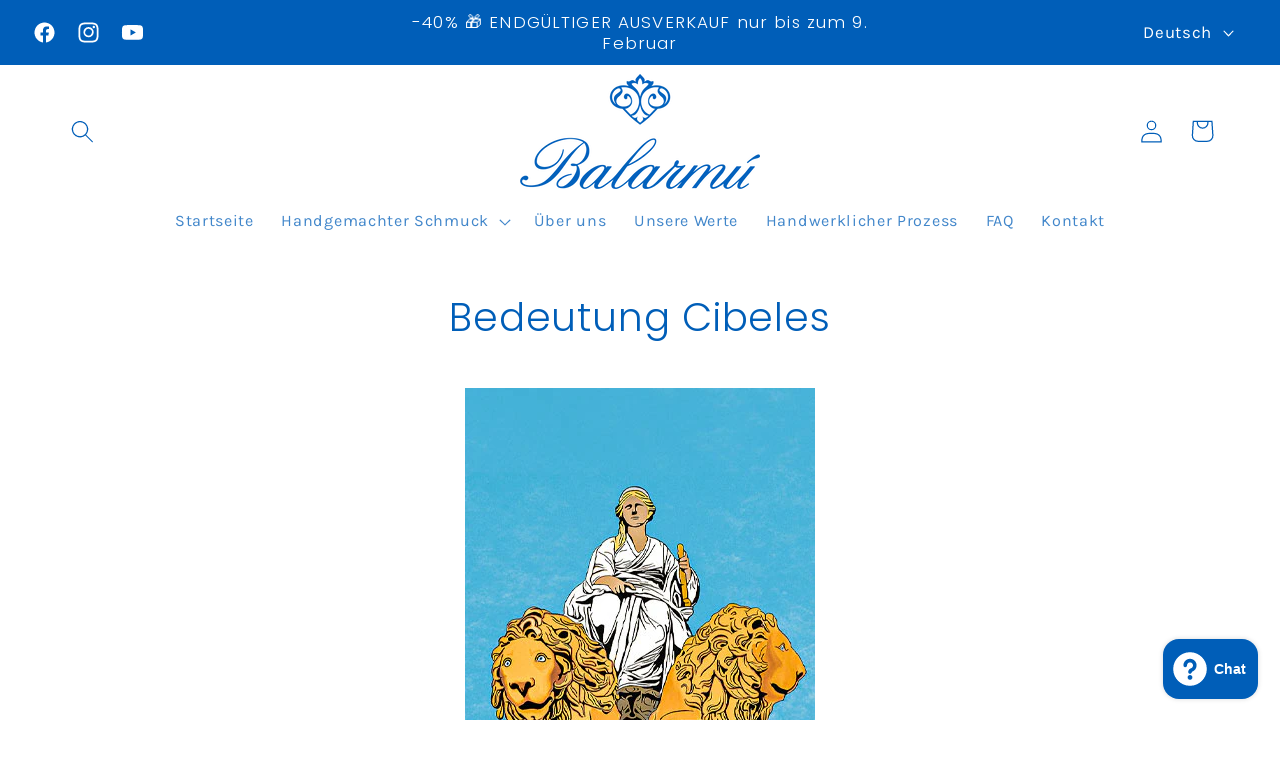

--- FILE ---
content_type: text/html; charset=utf-8
request_url: https://www.balarmu.com/de/pages/bedeutung-cibeles-handgemachter-spanischer-schmuck
body_size: 37194
content:
<!doctype html>
<html class="no-js" lang="de">
  <head><script type="text/javascript">
        window.isense_gdpr_privacy_policy_text = "Datenschutz und Cookie-Richtlinie";
        window.isense_gdpr_accept_button_text = "Erlauben";
        window.isense_gdpr_close_button_text = "Close";
        window.isense_gdpr_reject_button_text = "Ablehnen";
        window.isense_gdpr_change_cookies_text = "Präferenzen";
        window.isense_gdpr_text = "Diese Website verwendet Cookies, um Ihnen das beste Nutzererlebnis zu bieten.";
        window.isense_widget_content = "Cookie-Einstellungen";

        window.isense_gdpr_strict_cookies_checkbox = "Streng notwendige Cookies";
        window.isense_gdpr_strict_cookies_text = "Diese Cookies sind notwendig, damit die Website funktioniert, und können nicht deaktiviert werden. Diese Cookies werden nur als Reaktion auf von Ihnen durchgeführte Aktionen gesetzt, z. B. Sprache, Währung, Anmeldesitzung, Datenschutzeinstellungen. Sie können Ihren Browser so einstellen, dass er diese Cookies blockiert, aber dies kann die Funktionsweise unserer Website beeinträchtigen. Diese Cookies speichern keine persönlich identifizierbaren Informationen.";

        window.isense_gdpr_analytics_cookies_checkbox = "Analytik und Statistik";
        window.isense_gdpr_analytics_cookies_text = "Diese Cookies ermöglichen es uns, den Besucherverkehr zu messen und Verkehrsquellen zu erkennen, indem wir Informationen in Datensätzen sammeln. Sie helfen uns auch zu verstehen, welche Produkte und Aktionen beliebter sind als andere.";

        window.isense_gdpr_marketing_cookies_checkbox = "Gezielte Cookies";
        window.isense_gdpr_marketing_cookies_text = "Diese Cookies werden in der Regel von Marketing- und Werbepartnern gesetzt. Sie können von diesen verwendet werden, um ein Profil Ihrer Interessen zu erstellen und Ihnen dann entsprechende Werbung zu zeigen. Wenn Sie diese Cookies nicht zulassen, werden Sie keine auf Ihre Interessen abgestimmte Werbung sehen.";

        window.isense_gdpr_functionality_cookies_checkbox = "Funktionale Cookies";
        window.isense_gdpr_functionality_cookies_text = "Diese Cookies ermöglichen es unserer Website, zusätzliche Funktionen und persönliche Einstellungen anzubieten. Sie können von uns oder von externen Dienstleistern gesetzt werden, die wir auf unseren Seiten platziert haben. Wenn Sie diese Cookies nicht zulassen, können diese oder einige unserer Dienste nicht richtig funktionieren.";

        window.isense_gdpr_popup_header = "Einstellungen verwalten";

        
        window.isense_gdpr_popup_description = "Wir verwenden Cookies nur, um die Vorlieben unseres Publikums besser zu verstehen.";
        

        window.isense_gdpr_dismiss_button_text = "Schließen";

        window.isense_gdpr_accept_selected_button_text = "Speichern Sie";
        window.isense_gdpr_accept_all_button_text = "Alle zulassen";
        window.isense_gdpr_reject_all_button_text = "Alle ablehnen";

        window.isense_gdpr_data_collection_text = "*Durch Anklicken der obigen Schaltflächen erkläre ich mich mit der Erfassung meiner IP- und E-Mail-Adresse (falls registriert) einverstanden. Weitere Informationen finden Sie unter <a href='https://www.balarmu.com/pages/gdpr-compliance' target='_blank'>GDPD compliance</a>.";
        window.isense_gdpr_data_collection_text_cpra = "*Durch Anklicken der obigen Schaltflächen erkläre ich mich mit der Erfassung meiner IP- und E-Mail-Adresse (falls registriert) einverstanden. Weitere Informationen finden Sie unter <a href='https://www.balarmu.com/pages/gdpr-compliance' target='_blank'>GDPD compliance</a>.";
        window.isense_gdpr_data_collection_text_vcdpa = "*Durch Anklicken der obigen Schaltflächen erkläre ich mich mit der Erfassung meiner IP- und E-Mail-Adresse (falls registriert) einverstanden. Weitere Informationen finden Sie unter <a href='https://www.balarmu.com/pages/gdpr-compliance' target='_blank'>GDPD compliance</a>.";
        window.isense_gdpr_data_collection_text_us = "*Durch Anklicken der obigen Schaltflächen erkläre ich mich mit der Erfassung meiner IP- und E-Mail-Adresse (falls registriert) einverstanden. Weitere Informationen finden Sie unter <a href='https://www.balarmu.com/pages/gdpr-compliance' target='_blank'>GDPD compliance</a>.";
        window.isense_gdpr_data_collection_text_appi = "*Durch Anklicken der obigen Schaltflächen erkläre ich mich mit der Erfassung meiner IP- und E-Mail-Adresse (falls registriert) einverstanden. Weitere Informationen finden Sie unter <a href='https://www.balarmu.com/pages/gdpr-compliance' target='_blank'>GDPD compliance</a>.";
        window.isense_gdpr_data_collection_text_pipeda = "*Durch Anklicken der obigen Schaltflächen erkläre ich mich mit der Erfassung meiner IP- und E-Mail-Adresse (falls registriert) einverstanden. Weitere Informationen finden Sie unter <a href='https://www.balarmu.com/pages/gdpr-compliance' target='_blank'>GDPD compliance</a>.";
        
        window.isense_gdpr_cookie__ab = "Dieses Cookie wird in der Regel von Shopify zur Verfügung gestellt und wird im Zusammenhang mit dem Zugriff auf die Administratoransicht einer Online-Shop-Plattform verwendet.";
        window.isense_gdpr_cookie__orig_referrer = "Dieses Cookie wird in der Regel von Shopify zur Verfügung gestellt und dient der Nachverfolgung von Landing Pages.";
        window.isense_gdpr_cookie_identity_state = "Dieses Cookie wird in der Regel von Shopify zur Verfügung gestellt und wird im Zusammenhang mit der Kundenauthentifizierung verwendet.";
        window.isense_gdpr_cookie_identity_customer_account_number = "Dieses Cookie wird in der Regel von Shopify zur Verfügung gestellt und wird im Zusammenhang mit der Kundenauthentifizierung verwendet.";
        window.isense_gdpr_cookie__landing_page = "Dieses Cookie wird in der Regel von Shopify zur Verfügung gestellt und dient der Nachverfolgung von Landing Pages.";
        window.isense_gdpr_cookie__secure_session_id = "Dieses Cookie wird in der Regel von Shopify zur Verfügung gestellt und wird verwendet, um die Sitzung eines Benutzers durch den mehrstufigen Checkout-Prozess zu verfolgen und seine Bestell-, Zahlungs- und Versanddaten zu verknüpfen.";
        window.isense_gdpr_cookie_cart = "Dieses Cookie wird im Allgemeinen von Shopify bereitgestellt und in Verbindung mit einem Warenkorb verwendet.";
        window.isense_gdpr_cookie_cart_sig = "Dieses Cookie wird in der Regel von Shopify zur Verfügung gestellt und im Zusammenhang mit dem Checkout-Prozess verwendet. Es wird verwendet, um die Integrität des Warenkorbs zu überprüfen und die Leistung einiger Warenkorbvorgänge zu gewährleisten.";
        window.isense_gdpr_cookie_cart_ts = "Dieses Cookie wird in der Regel von Shopify zur Verfügung gestellt und im Zusammenhang mit dem Checkout-Prozess verwendet.";
        window.isense_gdpr_cookie_cart_ver = "Dieses Cookie wird im Allgemeinen von Shopify bereitgestellt und in Verbindung mit einem Warenkorb verwendet.";
        window.isense_gdpr_cookie_cart_currency = "Shopify stellt dieses Cookie in der Regel zur Verfügung und es wird nach Abschluss einer Zahlung gesetzt, um sicherzustellen, dass neue Warenkörbe in der gleichen Währung wie die letzte Zahlung sind.";
        window.isense_gdpr_cookie_tracked_start_checkout = "Dieses Cookie wird in der Regel von Shopify zur Verfügung gestellt und im Zusammenhang mit dem Checkout-Prozess verwendet.";
        window.isense_gdpr_cookie_storefront_digest = "Shopify stellt dieses Cookie in der Regel zur Verfügung und speichert eine Zusammenfassung des Shop-Passworts, so dass Händler eine Vorschau ihres Shops sehen können, während dieser passwortgeschützt ist.";
        window.isense_gdpr_cookie_checkout_token = "Dieses Cookie wird in der Regel von Shopify bereitgestellt und in Verbindung mit einem Zahlungsdienst verwendet.";
        window.isense_gdpr_cookie__shopify_m = "Dieses Cookie wird in der Regel von Shopify bereitgestellt und dient der Verwaltung der Datenschutzeinstellungen des Kunden.";
        window.isense_gdpr_cookie__shopify_tm = "Dieses Cookie wird in der Regel von Shopify bereitgestellt und dient der Verwaltung der Datenschutzeinstellungen des Kunden.";
        window.isense_gdpr_cookie__shopify_tw = "Dieses Cookie wird in der Regel von Shopify bereitgestellt und dient der Verwaltung der Datenschutzeinstellungen des Kunden.";
        window.isense_gdpr_cookie__tracking_consent = "Dieses Cookie wird in der Regel von Shopify zur Verfügung gestellt und wird verwendet, um die Präferenzen eines Benutzers zu speichern, wenn ein Händler Datenschutzregeln in der Region des Besuchers festgelegt hat.";
        window.isense_gdpr_cookie_secure_customer_sig = "Dieses Cookie wird in der Regel von Shopify zur Verfügung gestellt und wird in Verbindung mit dem Login eines Kunden verwendet.";
        window.isense_gdpr_cookie__shopify_y = "Dieses Cookie ist mit der Analyse-Suite von Shopify verbunden.";
        window.isense_gdpr_cookie_customer_auth_provider = "Dieses Cookie ist mit der Analyse-Suite von Shopify verbunden.";
        window.isense_gdpr_cookie_customer_auth_session_created_at = "Dieses Cookie ist mit der Analyse-Suite von Shopify verbunden.";
        window.isense_gdpr_cookie__y = "Dieses Cookie ist mit der Analyse-Suite von Shopify verbunden.";
        window.isense_gdpr_cookie__shopify_s = "Dieses Cookie ist mit der Analyse-Suite von Shopify verbunden.";
        window.isense_gdpr_cookie__shopify_fs = "Dieses Cookie ist mit der Analyse-Suite von Shopify verbunden.";
        window.isense_gdpr_cookie__ga = "Dieser Cookie-Name ist mit Google Universal Analytics verbunden.";
        window.isense_gdpr_cookie__gid = "Dieser Cookie-Name ist mit Google Universal Analytics verbunden.";
        window.isense_gdpr_cookie__gat = "Dieser Cookie-Name ist mit Google Universal Analytics verbunden.";
        window.isense_gdpr_cookie__shopify_sa_t = "Dieses Cookie ist mit der Marketing- und Empfehlungsanalyse von Shopify verbunden.";
        window.isense_gdpr_cookie__shopify_sa_p = "Dieses Cookie ist mit der Marketing- und Empfehlungsanalyse von Shopify verbunden.";
        window.isense_gdpr_cookie_IDE = "Diese Domäne ist Eigentum von Doubleclick (Google). Die Hauptgeschäftstätigkeit ist: Doubleclick ist Googles Werbebörse für Echtzeitgebote.";
        window.isense_gdpr_cookie__s = "Dieses Cookie ist mit der Analyse-Suite von Shopify verbunden.";
        window.isense_gdpr_cookie_GPS = "Dieses Cookie ist mit YouTube verknüpft, das über auf Websites eingebettete Videos Nutzerdaten sammelt, die mit Profildaten aus anderen Google-Diensten zusammengeführt werden, um Webbesuchern auf einer Vielzahl eigener und anderer Websites gezielte Werbung anzuzeigen.";
        window.isense_gdpr_cookie_PREF = "Dieses Cookie, das von Google oder Doubleclick gesetzt werden kann, kann von Werbepartnern verwendet werden, um ein Interessenprofil zu erstellen, damit relevante Werbung auf anderen Websites angezeigt werden kann.";
        window.isense_gdpr_cookie_BizoID = "Hierbei handelt es sich um ein Microsoft MSN-eigenes Cookie, das benutzerbasierte Inhalte ermöglicht.";
        window.isense_gdpr_cookie__fbp = "Wird von Facebook zur Bereitstellung einer Reihe von Werbeprodukten verwendet, wie z. B. Echtzeitangebote von externen Werbetreibenden.";
        window.isense_gdpr_cookie___adroll = "Dieses Cookie ist mit AdRoll verbunden";
        window.isense_gdpr_cookie___adroll_v4 = "Dieses Cookie ist mit AdRoll verbunden";
        window.isense_gdpr_cookie___adroll_fpc = "Dieses Cookie ist mit AdRoll verbunden";
        window.isense_gdpr_cookie___ar_v4 = "Dieses Cookie ist mit AdRoll verbunden";
        window.isense_gdpr_cookie_cookieconsent_preferences_disabled = "Dieses Cookie ist mit der Anwendung Consentmo GDPR Compliance verbunden und wird verwendet, um die Zustimmung des Kunden zu speichern.";
        window.isense_gdpr_cookie_cookieconsent_status = "Dieses Cookie ist mit der Anwendung Consentmo GDPR Compliance verbunden und wird verwendet, um die Zustimmung des Kunden zu speichern.";
        window.isense_gdpr_cookie_no_info = "Es liegen noch keine Informationen zu diesem Cookie vor.";
        window.isense_gdpr_cookie__customer_account_shop_sessions = "Wird in Kombination mit dem Cookie _secure_account_session_id verwendet, um Benutzersitzungen für neue Kundenkonten zu verfolgen.";
        window.isense_gdpr_cookie__secure_account_session_id = "Wird verwendet, um Benutzersitzungen für neue Kundenkonten zu verfolgen.";
        window.isense_gdpr_cookie__shopify_country = "Für Shops, bei denen die GeoIP die Währungs-/Preisseite bestimmt, speichert dieses Cookie die gefundene Seite. Dieses Cookie hilft, eine GeoIP-Überprüfung nach der ersten Anwendung zu vermeiden.";
        window.isense_gdpr_cookie__storefront_u = "Es wird verwendet, um die Aktualisierung von Kundenkontoinformationen zu erleichtern.";
        window.isense_gdpr_cookie__cmp_a = "Dient zur Verwaltung der Datenschutzeinstellungen des Kunden.";
        window.isense_gdpr_cookie_checkout = "Es wird im Zusammenhang mit Zahlungen verwendet.";
        window.isense_gdpr_cookie_customer_account_locale = "Wird in Verbindung mit neuen Kundenkonten verwendet.";
        window.isense_gdpr_cookie_dynamic_checkout_shown_on_cart = "Es wird im Zusammenhang mit Zahlungen verwendet.";
        window.isense_gdpr_cookie_hide_shopify_pay_for_checkout = "Es wird im Zusammenhang mit Zahlungen verwendet.";
        window.isense_gdpr_cookie_shopify_pay = "Es wird im Zusammenhang mit Zahlungen verwendet.";
        window.isense_gdpr_cookie_shopify_pay_redirect = "Es wird im Zusammenhang mit Zahlungen verwendet.";
        window.isense_gdpr_cookie_shop_pay_accelerated = "Es wird im Zusammenhang mit Zahlungen verwendet.";
        window.isense_gdpr_cookie_keep_alive = "Sie wird in Verbindung mit dem Standort des Käufers verwendet.";
        window.isense_gdpr_cookie_source_name = "Wird in Kombination mit mobilen Anwendungen verwendet, um ein personalisiertes Zahlungsverhalten beim Surfen in einem Shop mit unterstützten mobilen Anwendungen zu ermöglichen.";
        window.isense_gdpr_cookie_master_device_id = "Es wird in Verbindung mit dem Login des Händlers verwendet.";
        window.isense_gdpr_cookie_previous_step = "Es wird im Zusammenhang mit Zahlungen verwendet.";
        window.isense_gdpr_cookie_discount_code = "Es wird im Zusammenhang mit Zahlungen verwendet.";
        window.isense_gdpr_cookie_remember_me = "Es wird im Zusammenhang mit Zahlungen verwendet.";
        window.isense_gdpr_cookie_checkout_session_lookup = "Es wird im Zusammenhang mit Zahlungen verwendet.";
        window.isense_gdpr_cookie_checkout_prefill = "Es wird im Zusammenhang mit Zahlungen verwendet.";
        window.isense_gdpr_cookie_checkout_queue_token = "Es wird im Zusammenhang mit Zahlungen verwendet.";
        window.isense_gdpr_cookie_checkout_queue_checkout_token = "Es wird im Zusammenhang mit Zahlungen verwendet.";
        window.isense_gdpr_cookie_checkout_worker_session = "Es wird im Zusammenhang mit Zahlungen verwendet.";
        window.isense_gdpr_cookie_checkout_session_token = "Es wird im Zusammenhang mit Zahlungen verwendet.";
        window.isense_gdpr_cookie_cookietest = "Damit können Sie sicherstellen, dass unsere Systeme ordnungsgemäß funktionieren.";
        window.isense_gdpr_cookie_order = "Wird in Verbindung mit der Bestellstatus-Seite verwendet.";
        window["isense_gdpr_cookie_identity-state"] = "Sie wird im Zusammenhang mit der Identifizierung des Nutzers verwendet.";
        window.isense_gdpr_cookie_card_update_verification_id = "Es wird im Zusammenhang mit Zahlungen verwendet.";
        window.isense_gdpr_cookie_customer_account_new_login = "Sie wird im Zusammenhang mit der Identifizierung des Nutzers verwendet.";
        window.isense_gdpr_cookie_customer_account_preview = "Sie wird im Zusammenhang mit der Identifizierung des Nutzers verwendet.";
        window.isense_gdpr_cookie_customer_payment_method = "Es wird im Zusammenhang mit Zahlungen verwendet.";
        window.isense_gdpr_cookie_customer_shop_pay_agreement = "Es wird im Zusammenhang mit Zahlungen verwendet.";
        window.isense_gdpr_cookie_pay_update_intent_id = "Es wird im Zusammenhang mit Zahlungen verwendet.";
        window.isense_gdpr_cookie_localization = "Es wird im Zusammenhang mit Zahlungen verwendet.";
        window.isense_gdpr_cookie_profile_preview_token = "Es wird im Zusammenhang mit Zahlungen verwendet.";
        window.isense_gdpr_cookie_login_with_shop_finalize = "Sie wird im Zusammenhang mit der Identifizierung des Nutzers verwendet.";
        window.isense_gdpr_cookie_preview_theme = "Er wird in Verbindung mit dem Themeneditor verwendet.";
        window["isense_gdpr_cookie_shopify-editor-unconfirmed-settings"] = "Er wird in Verbindung mit dem Themeneditor verwendet.";
        window["isense_gdpr_cookie_wpm-test-cookie"] = "Damit können Sie sicherstellen, dass unsere Systeme ordnungsgemäß funktionieren.";

        window.isense_gdpr_cookie__ab_duration = "2 Wochen";
        window.isense_gdpr_cookie__orig_referrer_duration = "2 Wochen";
        window.isense_gdpr_cookie_identity_state_duration = "1 Tag";
        window.isense_gdpr_cookie_identity_customer_account_number_duration = "12 Wochen";
        window.isense_gdpr_cookie__landing_page_duration = "2 Wochen";
        window.isense_gdpr_cookie__secure_session_id_duration = "1 Tag";
        window.isense_gdpr_cookie_cart_duration = "2 Wochen";
        window.isense_gdpr_cookie_cart_sig_duration = "2 Wochen";
        window.isense_gdpr_cookie_cart_ts_duration = "2 Wochen";
        window.isense_gdpr_cookie_cart_ver_duration = "2 Wochen";
        window.isense_gdpr_cookie_cart_currency_duration = "2 Wochen";
        window.isense_gdpr_cookie_tracked_start_checkout_duration = "1 Jahr";
        window.isense_gdpr_cookie_storefront_digest_duration = "2 Jahre";
        window.isense_gdpr_cookie_checkout_token_duration = "1 Jahr";
        window.isense_gdpr_cookie__shopify_m_duration = "1 Jahr";
        window.isense_gdpr_cookie__shopify_tm_duration = "30 Minuten";
        window.isense_gdpr_cookie__shopify_tw_duration = "2 Wochen";
        window.isense_gdpr_cookie__tracking_consent_duration = "1 Jahr";
        window.isense_gdpr_cookie_secure_customer_sig_duration = "1 Jahr";
        window.isense_gdpr_cookie__shopify_y_duration = "1 Jahr";
        window.isense_gdpr_cookie_customer_auth_provider_duration = "1 Sitzung";
        window.isense_gdpr_cookie_customer_auth_session_created_at_duration = "1 Sitzung";
        window.isense_gdpr_cookie__y_duration = "1 Jahr";
        window.isense_gdpr_cookie__shopify_s_duration = "30 Minuten";
        window.isense_gdpr_cookie__shopify_fs_duration = "30 Minuten";
        window.isense_gdpr_cookie__ga_duration = "2 Jahre";
        window.isense_gdpr_cookie__gid_duration = "1 Tag";
        window.isense_gdpr_cookie__gat_duration = "1 Minute";
        window.isense_gdpr_cookie__shopify_sa_t_duration = "30 Minuten";
        window.isense_gdpr_cookie__shopify_sa_p_duration = "30 Minuten";
        window.isense_gdpr_cookie_IDE_duration = "2 Jahre";
        window.isense_gdpr_cookie__s_duration = "30 Minuten";
        window.isense_gdpr_cookie_GPS_duration = "1 Sitzung";
        window.isense_gdpr_cookie_PREF_duration = "8 Monate";
        window.isense_gdpr_cookie_BizoID_duration = "1 Monat";
        window.isense_gdpr_cookie__fbp_duration = "3 Monate";
        window.isense_gdpr_cookie___adroll_duration = "1 Jahr";
        window.isense_gdpr_cookie___adroll_v4_duration = "1 Jahr";
        window.isense_gdpr_cookie___adroll_fpc_duration = "1 Jahr";
        window.isense_gdpr_cookie___ar_v4_duration = "1 Jahr";
        window.isense_gdpr_cookie_cookieconsent_preferences_disabled_duration = "1 Tag";
        window.isense_gdpr_cookie_cookieconsent_status_duration = "1 Jahr";
        window.isense_gdpr_cookie_no_info_duration = "unbekannt";
        window.isense_gdpr_cookie__customer_account_shop_sessions_duration = "30 Tage";
        window.isense_gdpr_cookie__secure_account_session_id_duration = "30 Tage";
        window.isense_gdpr_cookie__shopify_country_duration = "Sitzung";
        window.isense_gdpr_cookie__storefront_u_duration = "1 Minute";
        window.isense_gdpr_cookie__cmp_a_duration = "1 Tag";
        window.isense_gdpr_cookie_checkout_duration = "4 Wochen";
        window.isense_gdpr_cookie_customer_account_locale_duration = "1 Jahr";
        window.isense_gdpr_cookie_dynamic_checkout_shown_on_cart_duration = "30 Minuten";
        window.isense_gdpr_cookie_hide_shopify_pay_for_checkout_duration = "Sitzung";
        window.isense_gdpr_cookie_shopify_pay_duration = "1 Jahr";
        window.isense_gdpr_cookie_shopify_pay_redirect_duration = "60 Minuten";
        window.isense_gdpr_cookie_shop_pay_accelerated_duration = "1 Jahr";
        window.isense_gdpr_cookie_keep_alive_duration = "2 Wochen";
        window.isense_gdpr_cookie_source_name_duration = "Sitzung";
        window.isense_gdpr_cookie_master_device_id_duration = "2 Jahre";
        window.isense_gdpr_cookie_previous_step_duration = "1 Jahr";
        window.isense_gdpr_cookie_discount_code_duration = "Sitzung";
        window.isense_gdpr_cookie_remember_me_duration = "1 Jahr";
        window.isense_gdpr_cookie_checkout_session_lookup_duration = "3 Wochen";
        window.isense_gdpr_cookie_checkout_prefill_duration = "5 Minuten";
        window.isense_gdpr_cookie_checkout_queue_token_duration = "1 Jahr";
        window.isense_gdpr_cookie_checkout_queue_checkout_token_duration = "1 Jahr";
        window.isense_gdpr_cookie_checkout_worker_session_duration = "3 Tage";
        window.isense_gdpr_cookie_checkout_session_token_duration = "3 Wochen";
        window.isense_gdpr_cookie_cookietest_duration = "1 Minute";
        window.isense_gdpr_cookie_order_duration = "3 Wochen";
        window["isense_gdpr_cookie_identity-state_duration"] = "1 Tag";
        window.isense_gdpr_cookie_card_update_verification_id_duration = "1 Tag";
        window.isense_gdpr_cookie_customer_account_new_login_duration = "20 Minuten";
        window.isense_gdpr_cookie_customer_account_preview_duration = "7 Tage";
        window.isense_gdpr_cookie_customer_payment_method_duration = "60 Minuten";
        window.isense_gdpr_cookie_customer_shop_pay_agreement_duration = "1 Minute";
        window.isense_gdpr_cookie_pay_update_intent_id_duration = "20 Minuten";
        window.isense_gdpr_cookie_localization_duration = "2 Wochen";
        window.isense_gdpr_cookie_profile_preview_token_duration = "5 Minuten";
        window.isense_gdpr_cookie_login_with_shop_finalize_duration = "5 Minuten";
        window.isense_gdpr_cookie_preview_theme_duration = "Sitzung";
        window["isense_gdpr_cookie_shopify-editor-unconfirmed-settings_duration"] = "1 Tag";
        window["isense_gdpr_cookie_wpm-test-cookie_duration"] = "Sitzung";

        window.isense_gdpr_cookie__ab_provider = "Shopify";
        window.isense_gdpr_cookie__orig_referrer_provider = "Shopify";
        window.isense_gdpr_cookie_identity_state_provider = "Shopify";
        window.isense_gdpr_cookie_identity_customer_account_number_provider = "Shopify";
        window.isense_gdpr_cookie__landing_page_provider = "Shopify";
        window.isense_gdpr_cookie__secure_session_id_provider = "Shopify";
        window.isense_gdpr_cookie_cart_provider = "Shopify";
        window.isense_gdpr_cookie_cart_sig_provider = "Shopify";
        window.isense_gdpr_cookie_cart_ts_provider = "Shopify";
        window.isense_gdpr_cookie_cart_ver_provider = "Shopify";
        window.isense_gdpr_cookie_cart_currency_provider = "Shopify";
        window.isense_gdpr_cookie_tracked_start_checkout_provider = "Shopify";
        window.isense_gdpr_cookie_storefront_digest_provider = "Shopify";
        window.isense_gdpr_cookie_checkout_token_provider = "Shopify";
        window.isense_gdpr_cookie__shopify_m_provider = "Shopify";
        window.isense_gdpr_cookie__shopify_tm_provider = "Shopify";
        window.isense_gdpr_cookie__shopify_tw_provider = "Shopify";
        window.isense_gdpr_cookie__tracking_consent_provider = "Shopify";
        window.isense_gdpr_cookie_secure_customer_sig_provider = "Shopify";
        window.isense_gdpr_cookie__shopify_y_provider = "Shopify";
        window.isense_gdpr_cookie_customer_auth_provider_provider = "Shopify";
        window.isense_gdpr_cookie_customer_auth_session_created_at_provider = "Shopify";
        window.isense_gdpr_cookie__y_provider = "Shopify";
        window.isense_gdpr_cookie__shopify_s_provider = "Shopify";
        window.isense_gdpr_cookie__shopify_fs_provider = "Shopify";
        window.isense_gdpr_cookie__ga_provider = "Google Analytics";
        window.isense_gdpr_cookie__gid_provider = "Google Analytics";
        window.isense_gdpr_cookie__gat_provider = "Google Analytics";
        window.isense_gdpr_cookie__shopify_sa_t_provider = "Shopify";
        window.isense_gdpr_cookie__shopify_sa_p_provider = "Shopify";
        window.isense_gdpr_cookie_IDE_provider = "Google DoubleClick";
        window.isense_gdpr_cookie__s_provider = "Shopify";
        window.isense_gdpr_cookie_GPS_provider = "Youtube";
        window.isense_gdpr_cookie_PREF_provider = "Youtube";
        window.isense_gdpr_cookie_BizoID_provider = "LinkedIn";
        window.isense_gdpr_cookie__fbp_provider = "Meta Platforms, Inc.";
        window.isense_gdpr_cookie___adroll_provider = "Adroll Group";
        window.isense_gdpr_cookie___adroll_v4_provider = "Adroll Group";
        window.isense_gdpr_cookie___adroll_fpc_provider = "Adroll Group";
        window.isense_gdpr_cookie___ar_v4_provider = "Adroll Group";
        window.isense_gdpr_cookie_cookieconsent_preferences_disabled_provider = "GDPR/CCPA + Cookie management";
        window.isense_gdpr_cookie_cookieconsent_status_provider = "GDPR/CCPA + Cookie management";
        window.isense_gdpr_cookie_no_info_provider = "unknown";
    </script>
  <meta name="google-site-verification" content="RIrLHxwEpZdgXzsmU6LmxOSEJTnS_rjETYlSznDcGSU" />
    <meta charset="utf-8">
    <meta http-equiv="X-UA-Compatible" content="IE=edge">
    <meta name="viewport" content="width=device-width,initial-scale=1">
    <meta name="theme-color" content="">
    <link rel="canonical" href="https://www.balarmu.com/de/pages/bedeutung-cibeles-handgemachter-spanischer-schmuck"><link rel="icon" type="image/png" href="//www.balarmu.com/cdn/shop/files/favicono-balarmu.png?crop=center&height=32&v=1690876479&width=32"><link rel="preconnect" href="https://fonts.shopifycdn.com" crossorigin><title>
      Bedeutung CIBELES | Balarmú | Handgemachter spanischer Schmuck
</title>

    
      <meta name="description" content="Balarmú | Entdecken Sie die Bedeutung unserer Cibeles-Kollektion: handgefertigte Porzellanohrringe, originell, einzigartig, handgefertigt in Madrid und mit einer tiefen symbolischen Bedeutung. Treten Sie ein und verlieben Sie sich in unser handgefertigtes Schmuckstück">
    

    

<meta property="og:site_name" content="Balarmú">
<meta property="og:url" content="https://www.balarmu.com/de/pages/bedeutung-cibeles-handgemachter-spanischer-schmuck">
<meta property="og:title" content="Bedeutung CIBELES | Balarmú | Handgemachter spanischer Schmuck">
<meta property="og:type" content="website">
<meta property="og:description" content="Balarmú | Entdecken Sie die Bedeutung unserer Cibeles-Kollektion: handgefertigte Porzellanohrringe, originell, einzigartig, handgefertigt in Madrid und mit einer tiefen symbolischen Bedeutung. Treten Sie ein und verlieben Sie sich in unser handgefertigtes Schmuckstück"><meta property="og:image" content="http://www.balarmu.com/cdn/shop/files/4.Blanco_Ulises-1.jpg?v=1696862468">
  <meta property="og:image:secure_url" content="https://www.balarmu.com/cdn/shop/files/4.Blanco_Ulises-1.jpg?v=1696862468">
  <meta property="og:image:width" content="2048">
  <meta property="og:image:height" content="2048"><meta name="twitter:card" content="summary_large_image">
<meta name="twitter:title" content="Bedeutung CIBELES | Balarmú | Handgemachter spanischer Schmuck">
<meta name="twitter:description" content="Balarmú | Entdecken Sie die Bedeutung unserer Cibeles-Kollektion: handgefertigte Porzellanohrringe, originell, einzigartig, handgefertigt in Madrid und mit einer tiefen symbolischen Bedeutung. Treten Sie ein und verlieben Sie sich in unser handgefertigtes Schmuckstück">


    <script src="//www.balarmu.com/cdn/shop/t/65/assets/constants.js?v=58251544750838685771721140337" defer="defer"></script>
    <script src="//www.balarmu.com/cdn/shop/t/65/assets/pubsub.js?v=158357773527763999511721140337" defer="defer"></script>
    <script src="//www.balarmu.com/cdn/shop/t/65/assets/global.js?v=54939145903281508041721140337" defer="defer"></script><script src="//www.balarmu.com/cdn/shop/t/65/assets/animations.js?v=88693664871331136111721140337" defer="defer"></script><script>window.performance && window.performance.mark && window.performance.mark('shopify.content_for_header.start');</script><meta name="google-site-verification" content="RIrLHxwEpZdgXzsmU6LmxOSEJTnS_rjETYlSznDcGSU">
<meta name="facebook-domain-verification" content="3k2qt8u26v3bzdpc3ln9y5gakvf8dr">
<meta id="shopify-digital-wallet" name="shopify-digital-wallet" content="/76599132509/digital_wallets/dialog">
<meta name="shopify-checkout-api-token" content="81115d497c746797b84d3419f5fd36a6">
<meta id="in-context-paypal-metadata" data-shop-id="76599132509" data-venmo-supported="false" data-environment="production" data-locale="de_DE" data-paypal-v4="true" data-currency="EUR">
<link rel="alternate" hreflang="x-default" href="https://www.balarmu.com/pages/significado-cibeles">
<link rel="alternate" hreflang="es" href="https://www.balarmu.com/pages/significado-cibeles">
<link rel="alternate" hreflang="en" href="https://www.balarmu.com/en/pages/symbolic-meaning-of-cibeles-collection">
<link rel="alternate" hreflang="de" href="https://www.balarmu.com/de/pages/bedeutung-cibeles-handgemachter-spanischer-schmuck">
<link rel="alternate" hreflang="it" href="https://www.balarmu.com/it/pages/significato-cibeles">
<link rel="alternate" hreflang="fr" href="https://www.balarmu.com/fr/pages/signification-symbolique-de-la-collection-cibeles">
<link rel="alternate" hreflang="pt" href="https://www.balarmu.com/pt/pages/cibeles-significado-balarmu-joias-de-porcelana-feitas-a-mao">
<link rel="alternate" hreflang="de-AT" href="https://www.balarmu.com/de-de/pages/bedeutung-cibeles-handgemachter-spanischer-schmuck">
<link rel="alternate" hreflang="en-AT" href="https://www.balarmu.com/en-de/pages/symbolic-meaning-of-cibeles-collection">
<link rel="alternate" hreflang="it-AT" href="https://www.balarmu.com/it-de/pages/significato-cibeles">
<link rel="alternate" hreflang="fr-AT" href="https://www.balarmu.com/fr-de/pages/signification-symbolique-de-la-collection-cibeles">
<link rel="alternate" hreflang="pt-AT" href="https://www.balarmu.com/pt-de/pages/cibeles-significado-balarmu-joias-de-porcelana-feitas-a-mao">
<link rel="alternate" hreflang="es-AT" href="https://www.balarmu.com/es-de/pages/significado-cibeles">
<link rel="alternate" hreflang="de-DE" href="https://www.balarmu.com/de-de/pages/bedeutung-cibeles-handgemachter-spanischer-schmuck">
<link rel="alternate" hreflang="en-DE" href="https://www.balarmu.com/en-de/pages/symbolic-meaning-of-cibeles-collection">
<link rel="alternate" hreflang="it-DE" href="https://www.balarmu.com/it-de/pages/significato-cibeles">
<link rel="alternate" hreflang="fr-DE" href="https://www.balarmu.com/fr-de/pages/signification-symbolique-de-la-collection-cibeles">
<link rel="alternate" hreflang="pt-DE" href="https://www.balarmu.com/pt-de/pages/cibeles-significado-balarmu-joias-de-porcelana-feitas-a-mao">
<link rel="alternate" hreflang="es-DE" href="https://www.balarmu.com/es-de/pages/significado-cibeles">
<link rel="alternate" hreflang="fr-BE" href="https://www.balarmu.com/fr-bg/pages/signification-symbolique-de-la-collection-cibeles">
<link rel="alternate" hreflang="en-BE" href="https://www.balarmu.com/en-bg/pages/symbolic-meaning-of-cibeles-collection">
<link rel="alternate" hreflang="de-BE" href="https://www.balarmu.com/de-bg/pages/bedeutung-cibeles-handgemachter-spanischer-schmuck">
<link rel="alternate" hreflang="it-BE" href="https://www.balarmu.com/it-bg/pages/significato-cibeles">
<link rel="alternate" hreflang="pt-BE" href="https://www.balarmu.com/pt-bg/pages/cibeles-significado-balarmu-joias-de-porcelana-feitas-a-mao">
<link rel="alternate" hreflang="es-BE" href="https://www.balarmu.com/es-bg/pages/significado-cibeles">
<link rel="alternate" hreflang="fr-FR" href="https://www.balarmu.com/fr-fr/pages/signification-symbolique-de-la-collection-cibeles">
<link rel="alternate" hreflang="en-FR" href="https://www.balarmu.com/en-fr/pages/symbolic-meaning-of-cibeles-collection">
<link rel="alternate" hreflang="de-FR" href="https://www.balarmu.com/de-fr/pages/bedeutung-cibeles-handgemachter-spanischer-schmuck">
<link rel="alternate" hreflang="it-FR" href="https://www.balarmu.com/it-fr/pages/significato-cibeles">
<link rel="alternate" hreflang="es-FR" href="https://www.balarmu.com/es-fr/pages/significado-cibeles">
<link rel="alternate" hreflang="pt-FR" href="https://www.balarmu.com/pt-fr/pages/cibeles-significado-balarmu-joias-de-porcelana-feitas-a-mao">
<link rel="alternate" hreflang="en-NL" href="https://www.balarmu.com/en-nl/pages/symbolic-meaning-of-cibeles-collection">
<link rel="alternate" hreflang="de-NL" href="https://www.balarmu.com/de-nl/pages/bedeutung-cibeles-handgemachter-spanischer-schmuck">
<link rel="alternate" hreflang="it-NL" href="https://www.balarmu.com/it-nl/pages/significato-cibeles">
<link rel="alternate" hreflang="fr-NL" href="https://www.balarmu.com/fr-nl/pages/signification-symbolique-de-la-collection-cibeles">
<link rel="alternate" hreflang="pt-NL" href="https://www.balarmu.com/pt-nl/pages/cibeles-significado-balarmu-joias-de-porcelana-feitas-a-mao">
<link rel="alternate" hreflang="es-NL" href="https://www.balarmu.com/es-nl/pages/significado-cibeles">
<link rel="alternate" hreflang="en-AE" href="https://www.balarmu.com/en-int/pages/symbolic-meaning-of-cibeles-collection">
<link rel="alternate" hreflang="fr-AE" href="https://www.balarmu.com/fr-int/pages/signification-symbolique-de-la-collection-cibeles">
<link rel="alternate" hreflang="es-AE" href="https://www.balarmu.com/es-int/pages/significado-cibeles">
<link rel="alternate" hreflang="de-AE" href="https://www.balarmu.com/de-int/pages/bedeutung-cibeles-handgemachter-spanischer-schmuck">
<link rel="alternate" hreflang="pt-AE" href="https://www.balarmu.com/pt-int/pages/cibeles-significado-balarmu-joias-de-porcelana-feitas-a-mao">
<link rel="alternate" hreflang="it-AE" href="https://www.balarmu.com/it-int/pages/significato-cibeles">
<link rel="alternate" hreflang="en-AU" href="https://www.balarmu.com/en-int/pages/symbolic-meaning-of-cibeles-collection">
<link rel="alternate" hreflang="fr-AU" href="https://www.balarmu.com/fr-int/pages/signification-symbolique-de-la-collection-cibeles">
<link rel="alternate" hreflang="es-AU" href="https://www.balarmu.com/es-int/pages/significado-cibeles">
<link rel="alternate" hreflang="de-AU" href="https://www.balarmu.com/de-int/pages/bedeutung-cibeles-handgemachter-spanischer-schmuck">
<link rel="alternate" hreflang="pt-AU" href="https://www.balarmu.com/pt-int/pages/cibeles-significado-balarmu-joias-de-porcelana-feitas-a-mao">
<link rel="alternate" hreflang="it-AU" href="https://www.balarmu.com/it-int/pages/significato-cibeles">
<link rel="alternate" hreflang="en-CA" href="https://www.balarmu.com/en-int/pages/symbolic-meaning-of-cibeles-collection">
<link rel="alternate" hreflang="fr-CA" href="https://www.balarmu.com/fr-int/pages/signification-symbolique-de-la-collection-cibeles">
<link rel="alternate" hreflang="es-CA" href="https://www.balarmu.com/es-int/pages/significado-cibeles">
<link rel="alternate" hreflang="de-CA" href="https://www.balarmu.com/de-int/pages/bedeutung-cibeles-handgemachter-spanischer-schmuck">
<link rel="alternate" hreflang="pt-CA" href="https://www.balarmu.com/pt-int/pages/cibeles-significado-balarmu-joias-de-porcelana-feitas-a-mao">
<link rel="alternate" hreflang="it-CA" href="https://www.balarmu.com/it-int/pages/significato-cibeles">
<link rel="alternate" hreflang="en-CH" href="https://www.balarmu.com/en-int/pages/symbolic-meaning-of-cibeles-collection">
<link rel="alternate" hreflang="fr-CH" href="https://www.balarmu.com/fr-int/pages/signification-symbolique-de-la-collection-cibeles">
<link rel="alternate" hreflang="es-CH" href="https://www.balarmu.com/es-int/pages/significado-cibeles">
<link rel="alternate" hreflang="de-CH" href="https://www.balarmu.com/de-int/pages/bedeutung-cibeles-handgemachter-spanischer-schmuck">
<link rel="alternate" hreflang="pt-CH" href="https://www.balarmu.com/pt-int/pages/cibeles-significado-balarmu-joias-de-porcelana-feitas-a-mao">
<link rel="alternate" hreflang="it-CH" href="https://www.balarmu.com/it-int/pages/significato-cibeles">
<link rel="alternate" hreflang="en-GB" href="https://www.balarmu.com/en-int/pages/symbolic-meaning-of-cibeles-collection">
<link rel="alternate" hreflang="fr-GB" href="https://www.balarmu.com/fr-int/pages/signification-symbolique-de-la-collection-cibeles">
<link rel="alternate" hreflang="es-GB" href="https://www.balarmu.com/es-int/pages/significado-cibeles">
<link rel="alternate" hreflang="de-GB" href="https://www.balarmu.com/de-int/pages/bedeutung-cibeles-handgemachter-spanischer-schmuck">
<link rel="alternate" hreflang="pt-GB" href="https://www.balarmu.com/pt-int/pages/cibeles-significado-balarmu-joias-de-porcelana-feitas-a-mao">
<link rel="alternate" hreflang="it-GB" href="https://www.balarmu.com/it-int/pages/significato-cibeles">
<link rel="alternate" hreflang="en-HK" href="https://www.balarmu.com/en-int/pages/symbolic-meaning-of-cibeles-collection">
<link rel="alternate" hreflang="fr-HK" href="https://www.balarmu.com/fr-int/pages/signification-symbolique-de-la-collection-cibeles">
<link rel="alternate" hreflang="es-HK" href="https://www.balarmu.com/es-int/pages/significado-cibeles">
<link rel="alternate" hreflang="de-HK" href="https://www.balarmu.com/de-int/pages/bedeutung-cibeles-handgemachter-spanischer-schmuck">
<link rel="alternate" hreflang="pt-HK" href="https://www.balarmu.com/pt-int/pages/cibeles-significado-balarmu-joias-de-porcelana-feitas-a-mao">
<link rel="alternate" hreflang="it-HK" href="https://www.balarmu.com/it-int/pages/significato-cibeles">
<link rel="alternate" hreflang="en-IL" href="https://www.balarmu.com/en-int/pages/symbolic-meaning-of-cibeles-collection">
<link rel="alternate" hreflang="fr-IL" href="https://www.balarmu.com/fr-int/pages/signification-symbolique-de-la-collection-cibeles">
<link rel="alternate" hreflang="es-IL" href="https://www.balarmu.com/es-int/pages/significado-cibeles">
<link rel="alternate" hreflang="de-IL" href="https://www.balarmu.com/de-int/pages/bedeutung-cibeles-handgemachter-spanischer-schmuck">
<link rel="alternate" hreflang="pt-IL" href="https://www.balarmu.com/pt-int/pages/cibeles-significado-balarmu-joias-de-porcelana-feitas-a-mao">
<link rel="alternate" hreflang="it-IL" href="https://www.balarmu.com/it-int/pages/significato-cibeles">
<link rel="alternate" hreflang="en-JP" href="https://www.balarmu.com/en-int/pages/symbolic-meaning-of-cibeles-collection">
<link rel="alternate" hreflang="fr-JP" href="https://www.balarmu.com/fr-int/pages/signification-symbolique-de-la-collection-cibeles">
<link rel="alternate" hreflang="es-JP" href="https://www.balarmu.com/es-int/pages/significado-cibeles">
<link rel="alternate" hreflang="de-JP" href="https://www.balarmu.com/de-int/pages/bedeutung-cibeles-handgemachter-spanischer-schmuck">
<link rel="alternate" hreflang="pt-JP" href="https://www.balarmu.com/pt-int/pages/cibeles-significado-balarmu-joias-de-porcelana-feitas-a-mao">
<link rel="alternate" hreflang="it-JP" href="https://www.balarmu.com/it-int/pages/significato-cibeles">
<link rel="alternate" hreflang="en-KR" href="https://www.balarmu.com/en-int/pages/symbolic-meaning-of-cibeles-collection">
<link rel="alternate" hreflang="fr-KR" href="https://www.balarmu.com/fr-int/pages/signification-symbolique-de-la-collection-cibeles">
<link rel="alternate" hreflang="es-KR" href="https://www.balarmu.com/es-int/pages/significado-cibeles">
<link rel="alternate" hreflang="de-KR" href="https://www.balarmu.com/de-int/pages/bedeutung-cibeles-handgemachter-spanischer-schmuck">
<link rel="alternate" hreflang="pt-KR" href="https://www.balarmu.com/pt-int/pages/cibeles-significado-balarmu-joias-de-porcelana-feitas-a-mao">
<link rel="alternate" hreflang="it-KR" href="https://www.balarmu.com/it-int/pages/significato-cibeles">
<link rel="alternate" hreflang="en-MY" href="https://www.balarmu.com/en-int/pages/symbolic-meaning-of-cibeles-collection">
<link rel="alternate" hreflang="fr-MY" href="https://www.balarmu.com/fr-int/pages/signification-symbolique-de-la-collection-cibeles">
<link rel="alternate" hreflang="es-MY" href="https://www.balarmu.com/es-int/pages/significado-cibeles">
<link rel="alternate" hreflang="de-MY" href="https://www.balarmu.com/de-int/pages/bedeutung-cibeles-handgemachter-spanischer-schmuck">
<link rel="alternate" hreflang="pt-MY" href="https://www.balarmu.com/pt-int/pages/cibeles-significado-balarmu-joias-de-porcelana-feitas-a-mao">
<link rel="alternate" hreflang="it-MY" href="https://www.balarmu.com/it-int/pages/significato-cibeles">
<link rel="alternate" hreflang="en-NO" href="https://www.balarmu.com/en-int/pages/symbolic-meaning-of-cibeles-collection">
<link rel="alternate" hreflang="fr-NO" href="https://www.balarmu.com/fr-int/pages/signification-symbolique-de-la-collection-cibeles">
<link rel="alternate" hreflang="es-NO" href="https://www.balarmu.com/es-int/pages/significado-cibeles">
<link rel="alternate" hreflang="de-NO" href="https://www.balarmu.com/de-int/pages/bedeutung-cibeles-handgemachter-spanischer-schmuck">
<link rel="alternate" hreflang="pt-NO" href="https://www.balarmu.com/pt-int/pages/cibeles-significado-balarmu-joias-de-porcelana-feitas-a-mao">
<link rel="alternate" hreflang="it-NO" href="https://www.balarmu.com/it-int/pages/significato-cibeles">
<link rel="alternate" hreflang="en-NZ" href="https://www.balarmu.com/en-int/pages/symbolic-meaning-of-cibeles-collection">
<link rel="alternate" hreflang="fr-NZ" href="https://www.balarmu.com/fr-int/pages/signification-symbolique-de-la-collection-cibeles">
<link rel="alternate" hreflang="es-NZ" href="https://www.balarmu.com/es-int/pages/significado-cibeles">
<link rel="alternate" hreflang="de-NZ" href="https://www.balarmu.com/de-int/pages/bedeutung-cibeles-handgemachter-spanischer-schmuck">
<link rel="alternate" hreflang="pt-NZ" href="https://www.balarmu.com/pt-int/pages/cibeles-significado-balarmu-joias-de-porcelana-feitas-a-mao">
<link rel="alternate" hreflang="it-NZ" href="https://www.balarmu.com/it-int/pages/significato-cibeles">
<link rel="alternate" hreflang="en-SG" href="https://www.balarmu.com/en-int/pages/symbolic-meaning-of-cibeles-collection">
<link rel="alternate" hreflang="fr-SG" href="https://www.balarmu.com/fr-int/pages/signification-symbolique-de-la-collection-cibeles">
<link rel="alternate" hreflang="es-SG" href="https://www.balarmu.com/es-int/pages/significado-cibeles">
<link rel="alternate" hreflang="de-SG" href="https://www.balarmu.com/de-int/pages/bedeutung-cibeles-handgemachter-spanischer-schmuck">
<link rel="alternate" hreflang="pt-SG" href="https://www.balarmu.com/pt-int/pages/cibeles-significado-balarmu-joias-de-porcelana-feitas-a-mao">
<link rel="alternate" hreflang="it-SG" href="https://www.balarmu.com/it-int/pages/significato-cibeles">
<link rel="alternate" hreflang="en-US" href="https://www.balarmu.com/en-int/pages/symbolic-meaning-of-cibeles-collection">
<link rel="alternate" hreflang="fr-US" href="https://www.balarmu.com/fr-int/pages/signification-symbolique-de-la-collection-cibeles">
<link rel="alternate" hreflang="es-US" href="https://www.balarmu.com/es-int/pages/significado-cibeles">
<link rel="alternate" hreflang="de-US" href="https://www.balarmu.com/de-int/pages/bedeutung-cibeles-handgemachter-spanischer-schmuck">
<link rel="alternate" hreflang="pt-US" href="https://www.balarmu.com/pt-int/pages/cibeles-significado-balarmu-joias-de-porcelana-feitas-a-mao">
<link rel="alternate" hreflang="it-US" href="https://www.balarmu.com/it-int/pages/significato-cibeles">
<link rel="alternate" hreflang="it-IT" href="https://www.balarmu.com/it-it/pages/significato-cibeles">
<link rel="alternate" hreflang="de-IT" href="https://www.balarmu.com/de-it/pages/bedeutung-cibeles-handgemachter-spanischer-schmuck">
<link rel="alternate" hreflang="fr-IT" href="https://www.balarmu.com/fr-it/pages/signification-symbolique-de-la-collection-cibeles">
<link rel="alternate" hreflang="pt-IT" href="https://www.balarmu.com/pt-it/pages/cibeles-significado-balarmu-joias-de-porcelana-feitas-a-mao">
<link rel="alternate" hreflang="es-IT" href="https://www.balarmu.com/es-it/pages/significado-cibeles">
<link rel="alternate" hreflang="en-IT" href="https://www.balarmu.com/en-it/pages/symbolic-meaning-of-cibeles-collection">
<link rel="alternate" hreflang="fr-LU" href="https://www.balarmu.com/fr-lx/pages/signification-symbolique-de-la-collection-cibeles">
<link rel="alternate" hreflang="en-LU" href="https://www.balarmu.com/en-lx/pages/symbolic-meaning-of-cibeles-collection">
<link rel="alternate" hreflang="de-LU" href="https://www.balarmu.com/de-lx/pages/bedeutung-cibeles-handgemachter-spanischer-schmuck">
<link rel="alternate" hreflang="it-LU" href="https://www.balarmu.com/it-lx/pages/significato-cibeles">
<link rel="alternate" hreflang="pt-LU" href="https://www.balarmu.com/pt-lx/pages/cibeles-significado-balarmu-joias-de-porcelana-feitas-a-mao">
<link rel="alternate" hreflang="es-LU" href="https://www.balarmu.com/es-lx/pages/significado-cibeles">
<link rel="alternate" hreflang="pt-PT" href="https://www.balarmu.com/pt-pt/pages/cibeles-significado-balarmu-joias-de-porcelana-feitas-a-mao">
<link rel="alternate" hreflang="en-PT" href="https://www.balarmu.com/en-pt/pages/symbolic-meaning-of-cibeles-collection">
<link rel="alternate" hreflang="de-PT" href="https://www.balarmu.com/de-pt/pages/bedeutung-cibeles-handgemachter-spanischer-schmuck">
<link rel="alternate" hreflang="it-PT" href="https://www.balarmu.com/it-pt/pages/significato-cibeles">
<link rel="alternate" hreflang="es-PT" href="https://www.balarmu.com/es-pt/pages/significado-cibeles">
<link rel="alternate" hreflang="fr-PT" href="https://www.balarmu.com/fr-pt/pages/signification-symbolique-de-la-collection-cibeles">
<link rel="alternate" hreflang="en-BG" href="https://www.balarmu.com/en-eu/pages/symbolic-meaning-of-cibeles-collection">
<link rel="alternate" hreflang="fr-BG" href="https://www.balarmu.com/fr-eu/pages/signification-symbolique-de-la-collection-cibeles">
<link rel="alternate" hreflang="es-BG" href="https://www.balarmu.com/es-eu/pages/significado-cibeles">
<link rel="alternate" hreflang="de-BG" href="https://www.balarmu.com/de-eu/pages/bedeutung-cibeles-handgemachter-spanischer-schmuck">
<link rel="alternate" hreflang="pt-BG" href="https://www.balarmu.com/pt-eu/pages/cibeles-significado-balarmu-joias-de-porcelana-feitas-a-mao">
<link rel="alternate" hreflang="it-BG" href="https://www.balarmu.com/it-eu/pages/significato-cibeles">
<link rel="alternate" hreflang="en-HR" href="https://www.balarmu.com/en-eu/pages/symbolic-meaning-of-cibeles-collection">
<link rel="alternate" hreflang="fr-HR" href="https://www.balarmu.com/fr-eu/pages/signification-symbolique-de-la-collection-cibeles">
<link rel="alternate" hreflang="es-HR" href="https://www.balarmu.com/es-eu/pages/significado-cibeles">
<link rel="alternate" hreflang="de-HR" href="https://www.balarmu.com/de-eu/pages/bedeutung-cibeles-handgemachter-spanischer-schmuck">
<link rel="alternate" hreflang="pt-HR" href="https://www.balarmu.com/pt-eu/pages/cibeles-significado-balarmu-joias-de-porcelana-feitas-a-mao">
<link rel="alternate" hreflang="it-HR" href="https://www.balarmu.com/it-eu/pages/significato-cibeles">
<link rel="alternate" hreflang="en-CZ" href="https://www.balarmu.com/en-eu/pages/symbolic-meaning-of-cibeles-collection">
<link rel="alternate" hreflang="fr-CZ" href="https://www.balarmu.com/fr-eu/pages/signification-symbolique-de-la-collection-cibeles">
<link rel="alternate" hreflang="es-CZ" href="https://www.balarmu.com/es-eu/pages/significado-cibeles">
<link rel="alternate" hreflang="de-CZ" href="https://www.balarmu.com/de-eu/pages/bedeutung-cibeles-handgemachter-spanischer-schmuck">
<link rel="alternate" hreflang="pt-CZ" href="https://www.balarmu.com/pt-eu/pages/cibeles-significado-balarmu-joias-de-porcelana-feitas-a-mao">
<link rel="alternate" hreflang="it-CZ" href="https://www.balarmu.com/it-eu/pages/significato-cibeles">
<link rel="alternate" hreflang="en-DK" href="https://www.balarmu.com/en-eu/pages/symbolic-meaning-of-cibeles-collection">
<link rel="alternate" hreflang="fr-DK" href="https://www.balarmu.com/fr-eu/pages/signification-symbolique-de-la-collection-cibeles">
<link rel="alternate" hreflang="es-DK" href="https://www.balarmu.com/es-eu/pages/significado-cibeles">
<link rel="alternate" hreflang="de-DK" href="https://www.balarmu.com/de-eu/pages/bedeutung-cibeles-handgemachter-spanischer-schmuck">
<link rel="alternate" hreflang="pt-DK" href="https://www.balarmu.com/pt-eu/pages/cibeles-significado-balarmu-joias-de-porcelana-feitas-a-mao">
<link rel="alternate" hreflang="it-DK" href="https://www.balarmu.com/it-eu/pages/significato-cibeles">
<link rel="alternate" hreflang="en-EE" href="https://www.balarmu.com/en-eu/pages/symbolic-meaning-of-cibeles-collection">
<link rel="alternate" hreflang="fr-EE" href="https://www.balarmu.com/fr-eu/pages/signification-symbolique-de-la-collection-cibeles">
<link rel="alternate" hreflang="es-EE" href="https://www.balarmu.com/es-eu/pages/significado-cibeles">
<link rel="alternate" hreflang="de-EE" href="https://www.balarmu.com/de-eu/pages/bedeutung-cibeles-handgemachter-spanischer-schmuck">
<link rel="alternate" hreflang="pt-EE" href="https://www.balarmu.com/pt-eu/pages/cibeles-significado-balarmu-joias-de-porcelana-feitas-a-mao">
<link rel="alternate" hreflang="it-EE" href="https://www.balarmu.com/it-eu/pages/significato-cibeles">
<link rel="alternate" hreflang="en-FI" href="https://www.balarmu.com/en-eu/pages/symbolic-meaning-of-cibeles-collection">
<link rel="alternate" hreflang="fr-FI" href="https://www.balarmu.com/fr-eu/pages/signification-symbolique-de-la-collection-cibeles">
<link rel="alternate" hreflang="es-FI" href="https://www.balarmu.com/es-eu/pages/significado-cibeles">
<link rel="alternate" hreflang="de-FI" href="https://www.balarmu.com/de-eu/pages/bedeutung-cibeles-handgemachter-spanischer-schmuck">
<link rel="alternate" hreflang="pt-FI" href="https://www.balarmu.com/pt-eu/pages/cibeles-significado-balarmu-joias-de-porcelana-feitas-a-mao">
<link rel="alternate" hreflang="it-FI" href="https://www.balarmu.com/it-eu/pages/significato-cibeles">
<link rel="alternate" hreflang="en-GR" href="https://www.balarmu.com/en-eu/pages/symbolic-meaning-of-cibeles-collection">
<link rel="alternate" hreflang="fr-GR" href="https://www.balarmu.com/fr-eu/pages/signification-symbolique-de-la-collection-cibeles">
<link rel="alternate" hreflang="es-GR" href="https://www.balarmu.com/es-eu/pages/significado-cibeles">
<link rel="alternate" hreflang="de-GR" href="https://www.balarmu.com/de-eu/pages/bedeutung-cibeles-handgemachter-spanischer-schmuck">
<link rel="alternate" hreflang="pt-GR" href="https://www.balarmu.com/pt-eu/pages/cibeles-significado-balarmu-joias-de-porcelana-feitas-a-mao">
<link rel="alternate" hreflang="it-GR" href="https://www.balarmu.com/it-eu/pages/significato-cibeles">
<link rel="alternate" hreflang="en-HU" href="https://www.balarmu.com/en-eu/pages/symbolic-meaning-of-cibeles-collection">
<link rel="alternate" hreflang="fr-HU" href="https://www.balarmu.com/fr-eu/pages/signification-symbolique-de-la-collection-cibeles">
<link rel="alternate" hreflang="es-HU" href="https://www.balarmu.com/es-eu/pages/significado-cibeles">
<link rel="alternate" hreflang="de-HU" href="https://www.balarmu.com/de-eu/pages/bedeutung-cibeles-handgemachter-spanischer-schmuck">
<link rel="alternate" hreflang="pt-HU" href="https://www.balarmu.com/pt-eu/pages/cibeles-significado-balarmu-joias-de-porcelana-feitas-a-mao">
<link rel="alternate" hreflang="it-HU" href="https://www.balarmu.com/it-eu/pages/significato-cibeles">
<link rel="alternate" hreflang="en-IE" href="https://www.balarmu.com/en-eu/pages/symbolic-meaning-of-cibeles-collection">
<link rel="alternate" hreflang="fr-IE" href="https://www.balarmu.com/fr-eu/pages/signification-symbolique-de-la-collection-cibeles">
<link rel="alternate" hreflang="es-IE" href="https://www.balarmu.com/es-eu/pages/significado-cibeles">
<link rel="alternate" hreflang="de-IE" href="https://www.balarmu.com/de-eu/pages/bedeutung-cibeles-handgemachter-spanischer-schmuck">
<link rel="alternate" hreflang="pt-IE" href="https://www.balarmu.com/pt-eu/pages/cibeles-significado-balarmu-joias-de-porcelana-feitas-a-mao">
<link rel="alternate" hreflang="it-IE" href="https://www.balarmu.com/it-eu/pages/significato-cibeles">
<link rel="alternate" hreflang="en-LV" href="https://www.balarmu.com/en-eu/pages/symbolic-meaning-of-cibeles-collection">
<link rel="alternate" hreflang="fr-LV" href="https://www.balarmu.com/fr-eu/pages/signification-symbolique-de-la-collection-cibeles">
<link rel="alternate" hreflang="es-LV" href="https://www.balarmu.com/es-eu/pages/significado-cibeles">
<link rel="alternate" hreflang="de-LV" href="https://www.balarmu.com/de-eu/pages/bedeutung-cibeles-handgemachter-spanischer-schmuck">
<link rel="alternate" hreflang="pt-LV" href="https://www.balarmu.com/pt-eu/pages/cibeles-significado-balarmu-joias-de-porcelana-feitas-a-mao">
<link rel="alternate" hreflang="it-LV" href="https://www.balarmu.com/it-eu/pages/significato-cibeles">
<link rel="alternate" hreflang="en-LT" href="https://www.balarmu.com/en-eu/pages/symbolic-meaning-of-cibeles-collection">
<link rel="alternate" hreflang="fr-LT" href="https://www.balarmu.com/fr-eu/pages/signification-symbolique-de-la-collection-cibeles">
<link rel="alternate" hreflang="es-LT" href="https://www.balarmu.com/es-eu/pages/significado-cibeles">
<link rel="alternate" hreflang="de-LT" href="https://www.balarmu.com/de-eu/pages/bedeutung-cibeles-handgemachter-spanischer-schmuck">
<link rel="alternate" hreflang="pt-LT" href="https://www.balarmu.com/pt-eu/pages/cibeles-significado-balarmu-joias-de-porcelana-feitas-a-mao">
<link rel="alternate" hreflang="it-LT" href="https://www.balarmu.com/it-eu/pages/significato-cibeles">
<link rel="alternate" hreflang="en-PL" href="https://www.balarmu.com/en-eu/pages/symbolic-meaning-of-cibeles-collection">
<link rel="alternate" hreflang="fr-PL" href="https://www.balarmu.com/fr-eu/pages/signification-symbolique-de-la-collection-cibeles">
<link rel="alternate" hreflang="es-PL" href="https://www.balarmu.com/es-eu/pages/significado-cibeles">
<link rel="alternate" hreflang="de-PL" href="https://www.balarmu.com/de-eu/pages/bedeutung-cibeles-handgemachter-spanischer-schmuck">
<link rel="alternate" hreflang="pt-PL" href="https://www.balarmu.com/pt-eu/pages/cibeles-significado-balarmu-joias-de-porcelana-feitas-a-mao">
<link rel="alternate" hreflang="it-PL" href="https://www.balarmu.com/it-eu/pages/significato-cibeles">
<link rel="alternate" hreflang="en-RO" href="https://www.balarmu.com/en-eu/pages/symbolic-meaning-of-cibeles-collection">
<link rel="alternate" hreflang="fr-RO" href="https://www.balarmu.com/fr-eu/pages/signification-symbolique-de-la-collection-cibeles">
<link rel="alternate" hreflang="es-RO" href="https://www.balarmu.com/es-eu/pages/significado-cibeles">
<link rel="alternate" hreflang="de-RO" href="https://www.balarmu.com/de-eu/pages/bedeutung-cibeles-handgemachter-spanischer-schmuck">
<link rel="alternate" hreflang="pt-RO" href="https://www.balarmu.com/pt-eu/pages/cibeles-significado-balarmu-joias-de-porcelana-feitas-a-mao">
<link rel="alternate" hreflang="it-RO" href="https://www.balarmu.com/it-eu/pages/significato-cibeles">
<link rel="alternate" hreflang="en-SK" href="https://www.balarmu.com/en-eu/pages/symbolic-meaning-of-cibeles-collection">
<link rel="alternate" hreflang="fr-SK" href="https://www.balarmu.com/fr-eu/pages/signification-symbolique-de-la-collection-cibeles">
<link rel="alternate" hreflang="es-SK" href="https://www.balarmu.com/es-eu/pages/significado-cibeles">
<link rel="alternate" hreflang="de-SK" href="https://www.balarmu.com/de-eu/pages/bedeutung-cibeles-handgemachter-spanischer-schmuck">
<link rel="alternate" hreflang="pt-SK" href="https://www.balarmu.com/pt-eu/pages/cibeles-significado-balarmu-joias-de-porcelana-feitas-a-mao">
<link rel="alternate" hreflang="it-SK" href="https://www.balarmu.com/it-eu/pages/significato-cibeles">
<link rel="alternate" hreflang="en-SI" href="https://www.balarmu.com/en-eu/pages/symbolic-meaning-of-cibeles-collection">
<link rel="alternate" hreflang="fr-SI" href="https://www.balarmu.com/fr-eu/pages/signification-symbolique-de-la-collection-cibeles">
<link rel="alternate" hreflang="es-SI" href="https://www.balarmu.com/es-eu/pages/significado-cibeles">
<link rel="alternate" hreflang="de-SI" href="https://www.balarmu.com/de-eu/pages/bedeutung-cibeles-handgemachter-spanischer-schmuck">
<link rel="alternate" hreflang="pt-SI" href="https://www.balarmu.com/pt-eu/pages/cibeles-significado-balarmu-joias-de-porcelana-feitas-a-mao">
<link rel="alternate" hreflang="it-SI" href="https://www.balarmu.com/it-eu/pages/significato-cibeles">
<link rel="alternate" hreflang="en-SE" href="https://www.balarmu.com/en-eu/pages/symbolic-meaning-of-cibeles-collection">
<link rel="alternate" hreflang="fr-SE" href="https://www.balarmu.com/fr-eu/pages/signification-symbolique-de-la-collection-cibeles">
<link rel="alternate" hreflang="es-SE" href="https://www.balarmu.com/es-eu/pages/significado-cibeles">
<link rel="alternate" hreflang="de-SE" href="https://www.balarmu.com/de-eu/pages/bedeutung-cibeles-handgemachter-spanischer-schmuck">
<link rel="alternate" hreflang="pt-SE" href="https://www.balarmu.com/pt-eu/pages/cibeles-significado-balarmu-joias-de-porcelana-feitas-a-mao">
<link rel="alternate" hreflang="it-SE" href="https://www.balarmu.com/it-eu/pages/significato-cibeles">
<script async="async" src="/checkouts/internal/preloads.js?locale=de-ES"></script>
<link rel="preconnect" href="https://shop.app" crossorigin="anonymous">
<script async="async" src="https://shop.app/checkouts/internal/preloads.js?locale=de-ES&shop_id=76599132509" crossorigin="anonymous"></script>
<script id="apple-pay-shop-capabilities" type="application/json">{"shopId":76599132509,"countryCode":"ES","currencyCode":"EUR","merchantCapabilities":["supports3DS"],"merchantId":"gid:\/\/shopify\/Shop\/76599132509","merchantName":"Balarmú","requiredBillingContactFields":["postalAddress","email"],"requiredShippingContactFields":["postalAddress","email"],"shippingType":"shipping","supportedNetworks":["visa","maestro","masterCard"],"total":{"type":"pending","label":"Balarmú","amount":"1.00"},"shopifyPaymentsEnabled":true,"supportsSubscriptions":true}</script>
<script id="shopify-features" type="application/json">{"accessToken":"81115d497c746797b84d3419f5fd36a6","betas":["rich-media-storefront-analytics"],"domain":"www.balarmu.com","predictiveSearch":true,"shopId":76599132509,"locale":"de"}</script>
<script>var Shopify = Shopify || {};
Shopify.shop = "balarmu.myshopify.com";
Shopify.locale = "de";
Shopify.currency = {"active":"EUR","rate":"1.0"};
Shopify.country = "ES";
Shopify.theme = {"name":"Version actual 22 julio 2024","id":170375446877,"schema_name":"Studio","schema_version":"11.0.0","theme_store_id":1431,"role":"main"};
Shopify.theme.handle = "null";
Shopify.theme.style = {"id":null,"handle":null};
Shopify.cdnHost = "www.balarmu.com/cdn";
Shopify.routes = Shopify.routes || {};
Shopify.routes.root = "/de/";</script>
<script type="module">!function(o){(o.Shopify=o.Shopify||{}).modules=!0}(window);</script>
<script>!function(o){function n(){var o=[];function n(){o.push(Array.prototype.slice.apply(arguments))}return n.q=o,n}var t=o.Shopify=o.Shopify||{};t.loadFeatures=n(),t.autoloadFeatures=n()}(window);</script>
<script>
  window.ShopifyPay = window.ShopifyPay || {};
  window.ShopifyPay.apiHost = "shop.app\/pay";
  window.ShopifyPay.redirectState = null;
</script>
<script id="shop-js-analytics" type="application/json">{"pageType":"page"}</script>
<script defer="defer" async type="module" src="//www.balarmu.com/cdn/shopifycloud/shop-js/modules/v2/client.init-shop-cart-sync_HUjMWWU5.de.esm.js"></script>
<script defer="defer" async type="module" src="//www.balarmu.com/cdn/shopifycloud/shop-js/modules/v2/chunk.common_QpfDqRK1.esm.js"></script>
<script type="module">
  await import("//www.balarmu.com/cdn/shopifycloud/shop-js/modules/v2/client.init-shop-cart-sync_HUjMWWU5.de.esm.js");
await import("//www.balarmu.com/cdn/shopifycloud/shop-js/modules/v2/chunk.common_QpfDqRK1.esm.js");

  window.Shopify.SignInWithShop?.initShopCartSync?.({"fedCMEnabled":true,"windoidEnabled":true});

</script>
<script>
  window.Shopify = window.Shopify || {};
  if (!window.Shopify.featureAssets) window.Shopify.featureAssets = {};
  window.Shopify.featureAssets['shop-js'] = {"shop-cart-sync":["modules/v2/client.shop-cart-sync_ByUgVWtJ.de.esm.js","modules/v2/chunk.common_QpfDqRK1.esm.js"],"init-fed-cm":["modules/v2/client.init-fed-cm_CVqhkk-1.de.esm.js","modules/v2/chunk.common_QpfDqRK1.esm.js"],"shop-button":["modules/v2/client.shop-button_B0pFlqys.de.esm.js","modules/v2/chunk.common_QpfDqRK1.esm.js"],"shop-cash-offers":["modules/v2/client.shop-cash-offers_CaaeZ5wd.de.esm.js","modules/v2/chunk.common_QpfDqRK1.esm.js","modules/v2/chunk.modal_CS8dP9kO.esm.js"],"init-windoid":["modules/v2/client.init-windoid_B-gyVqfY.de.esm.js","modules/v2/chunk.common_QpfDqRK1.esm.js"],"shop-toast-manager":["modules/v2/client.shop-toast-manager_DgTeluS3.de.esm.js","modules/v2/chunk.common_QpfDqRK1.esm.js"],"init-shop-email-lookup-coordinator":["modules/v2/client.init-shop-email-lookup-coordinator_C5I212n4.de.esm.js","modules/v2/chunk.common_QpfDqRK1.esm.js"],"init-shop-cart-sync":["modules/v2/client.init-shop-cart-sync_HUjMWWU5.de.esm.js","modules/v2/chunk.common_QpfDqRK1.esm.js"],"avatar":["modules/v2/client.avatar_BTnouDA3.de.esm.js"],"pay-button":["modules/v2/client.pay-button_CJaF-UDc.de.esm.js","modules/v2/chunk.common_QpfDqRK1.esm.js"],"init-customer-accounts":["modules/v2/client.init-customer-accounts_BI_wUvuR.de.esm.js","modules/v2/client.shop-login-button_DTPR4l75.de.esm.js","modules/v2/chunk.common_QpfDqRK1.esm.js","modules/v2/chunk.modal_CS8dP9kO.esm.js"],"init-shop-for-new-customer-accounts":["modules/v2/client.init-shop-for-new-customer-accounts_C4qR5Wl-.de.esm.js","modules/v2/client.shop-login-button_DTPR4l75.de.esm.js","modules/v2/chunk.common_QpfDqRK1.esm.js","modules/v2/chunk.modal_CS8dP9kO.esm.js"],"shop-login-button":["modules/v2/client.shop-login-button_DTPR4l75.de.esm.js","modules/v2/chunk.common_QpfDqRK1.esm.js","modules/v2/chunk.modal_CS8dP9kO.esm.js"],"init-customer-accounts-sign-up":["modules/v2/client.init-customer-accounts-sign-up_SG5gYFpP.de.esm.js","modules/v2/client.shop-login-button_DTPR4l75.de.esm.js","modules/v2/chunk.common_QpfDqRK1.esm.js","modules/v2/chunk.modal_CS8dP9kO.esm.js"],"shop-follow-button":["modules/v2/client.shop-follow-button_CmMsyvrH.de.esm.js","modules/v2/chunk.common_QpfDqRK1.esm.js","modules/v2/chunk.modal_CS8dP9kO.esm.js"],"checkout-modal":["modules/v2/client.checkout-modal_tfCxQqrq.de.esm.js","modules/v2/chunk.common_QpfDqRK1.esm.js","modules/v2/chunk.modal_CS8dP9kO.esm.js"],"lead-capture":["modules/v2/client.lead-capture_Ccz5Zm6k.de.esm.js","modules/v2/chunk.common_QpfDqRK1.esm.js","modules/v2/chunk.modal_CS8dP9kO.esm.js"],"shop-login":["modules/v2/client.shop-login_BfivnucW.de.esm.js","modules/v2/chunk.common_QpfDqRK1.esm.js","modules/v2/chunk.modal_CS8dP9kO.esm.js"],"payment-terms":["modules/v2/client.payment-terms_D2Mn0eFV.de.esm.js","modules/v2/chunk.common_QpfDqRK1.esm.js","modules/v2/chunk.modal_CS8dP9kO.esm.js"]};
</script>
<script>(function() {
  var isLoaded = false;
  function asyncLoad() {
    if (isLoaded) return;
    isLoaded = true;
    var urls = ["https:\/\/googlereview.gropulse.com\/get_widget?shop=balarmu.myshopify.com","https:\/\/cdn.nfcube.com\/instafeed-b76d82d1707e5f9c38a42550828d5f16.js?shop=balarmu.myshopify.com"];
    for (var i = 0; i < urls.length; i++) {
      var s = document.createElement('script');
      s.type = 'text/javascript';
      s.async = true;
      s.src = urls[i];
      var x = document.getElementsByTagName('script')[0];
      x.parentNode.insertBefore(s, x);
    }
  };
  if(window.attachEvent) {
    window.attachEvent('onload', asyncLoad);
  } else {
    window.addEventListener('load', asyncLoad, false);
  }
})();</script>
<script id="__st">var __st={"a":76599132509,"offset":3600,"reqid":"2432893c-2217-43bb-a89f-d2b583646db6-1768680193","pageurl":"www.balarmu.com\/de\/pages\/bedeutung-cibeles-handgemachter-spanischer-schmuck","s":"pages-120918507869","u":"53417e7fdc70","p":"page","rtyp":"page","rid":120918507869};</script>
<script>window.ShopifyPaypalV4VisibilityTracking = true;</script>
<script id="captcha-bootstrap">!function(){'use strict';const t='contact',e='account',n='new_comment',o=[[t,t],['blogs',n],['comments',n],[t,'customer']],c=[[e,'customer_login'],[e,'guest_login'],[e,'recover_customer_password'],[e,'create_customer']],r=t=>t.map((([t,e])=>`form[action*='/${t}']:not([data-nocaptcha='true']) input[name='form_type'][value='${e}']`)).join(','),a=t=>()=>t?[...document.querySelectorAll(t)].map((t=>t.form)):[];function s(){const t=[...o],e=r(t);return a(e)}const i='password',u='form_key',d=['recaptcha-v3-token','g-recaptcha-response','h-captcha-response',i],f=()=>{try{return window.sessionStorage}catch{return}},m='__shopify_v',_=t=>t.elements[u];function p(t,e,n=!1){try{const o=window.sessionStorage,c=JSON.parse(o.getItem(e)),{data:r}=function(t){const{data:e,action:n}=t;return t[m]||n?{data:e,action:n}:{data:t,action:n}}(c);for(const[e,n]of Object.entries(r))t.elements[e]&&(t.elements[e].value=n);n&&o.removeItem(e)}catch(o){console.error('form repopulation failed',{error:o})}}const l='form_type',E='cptcha';function T(t){t.dataset[E]=!0}const w=window,h=w.document,L='Shopify',v='ce_forms',y='captcha';let A=!1;((t,e)=>{const n=(g='f06e6c50-85a8-45c8-87d0-21a2b65856fe',I='https://cdn.shopify.com/shopifycloud/storefront-forms-hcaptcha/ce_storefront_forms_captcha_hcaptcha.v1.5.2.iife.js',D={infoText:'Durch hCaptcha geschützt',privacyText:'Datenschutz',termsText:'Allgemeine Geschäftsbedingungen'},(t,e,n)=>{const o=w[L][v],c=o.bindForm;if(c)return c(t,g,e,D).then(n);var r;o.q.push([[t,g,e,D],n]),r=I,A||(h.body.append(Object.assign(h.createElement('script'),{id:'captcha-provider',async:!0,src:r})),A=!0)});var g,I,D;w[L]=w[L]||{},w[L][v]=w[L][v]||{},w[L][v].q=[],w[L][y]=w[L][y]||{},w[L][y].protect=function(t,e){n(t,void 0,e),T(t)},Object.freeze(w[L][y]),function(t,e,n,w,h,L){const[v,y,A,g]=function(t,e,n){const i=e?o:[],u=t?c:[],d=[...i,...u],f=r(d),m=r(i),_=r(d.filter((([t,e])=>n.includes(e))));return[a(f),a(m),a(_),s()]}(w,h,L),I=t=>{const e=t.target;return e instanceof HTMLFormElement?e:e&&e.form},D=t=>v().includes(t);t.addEventListener('submit',(t=>{const e=I(t);if(!e)return;const n=D(e)&&!e.dataset.hcaptchaBound&&!e.dataset.recaptchaBound,o=_(e),c=g().includes(e)&&(!o||!o.value);(n||c)&&t.preventDefault(),c&&!n&&(function(t){try{if(!f())return;!function(t){const e=f();if(!e)return;const n=_(t);if(!n)return;const o=n.value;o&&e.removeItem(o)}(t);const e=Array.from(Array(32),(()=>Math.random().toString(36)[2])).join('');!function(t,e){_(t)||t.append(Object.assign(document.createElement('input'),{type:'hidden',name:u})),t.elements[u].value=e}(t,e),function(t,e){const n=f();if(!n)return;const o=[...t.querySelectorAll(`input[type='${i}']`)].map((({name:t})=>t)),c=[...d,...o],r={};for(const[a,s]of new FormData(t).entries())c.includes(a)||(r[a]=s);n.setItem(e,JSON.stringify({[m]:1,action:t.action,data:r}))}(t,e)}catch(e){console.error('failed to persist form',e)}}(e),e.submit())}));const S=(t,e)=>{t&&!t.dataset[E]&&(n(t,e.some((e=>e===t))),T(t))};for(const o of['focusin','change'])t.addEventListener(o,(t=>{const e=I(t);D(e)&&S(e,y())}));const B=e.get('form_key'),M=e.get(l),P=B&&M;t.addEventListener('DOMContentLoaded',(()=>{const t=y();if(P)for(const e of t)e.elements[l].value===M&&p(e,B);[...new Set([...A(),...v().filter((t=>'true'===t.dataset.shopifyCaptcha))])].forEach((e=>S(e,t)))}))}(h,new URLSearchParams(w.location.search),n,t,e,['guest_login'])})(!0,!0)}();</script>
<script integrity="sha256-4kQ18oKyAcykRKYeNunJcIwy7WH5gtpwJnB7kiuLZ1E=" data-source-attribution="shopify.loadfeatures" defer="defer" src="//www.balarmu.com/cdn/shopifycloud/storefront/assets/storefront/load_feature-a0a9edcb.js" crossorigin="anonymous"></script>
<script crossorigin="anonymous" defer="defer" src="//www.balarmu.com/cdn/shopifycloud/storefront/assets/shopify_pay/storefront-65b4c6d7.js?v=20250812"></script>
<script data-source-attribution="shopify.dynamic_checkout.dynamic.init">var Shopify=Shopify||{};Shopify.PaymentButton=Shopify.PaymentButton||{isStorefrontPortableWallets:!0,init:function(){window.Shopify.PaymentButton.init=function(){};var t=document.createElement("script");t.src="https://www.balarmu.com/cdn/shopifycloud/portable-wallets/latest/portable-wallets.de.js",t.type="module",document.head.appendChild(t)}};
</script>
<script data-source-attribution="shopify.dynamic_checkout.buyer_consent">
  function portableWalletsHideBuyerConsent(e){var t=document.getElementById("shopify-buyer-consent"),n=document.getElementById("shopify-subscription-policy-button");t&&n&&(t.classList.add("hidden"),t.setAttribute("aria-hidden","true"),n.removeEventListener("click",e))}function portableWalletsShowBuyerConsent(e){var t=document.getElementById("shopify-buyer-consent"),n=document.getElementById("shopify-subscription-policy-button");t&&n&&(t.classList.remove("hidden"),t.removeAttribute("aria-hidden"),n.addEventListener("click",e))}window.Shopify?.PaymentButton&&(window.Shopify.PaymentButton.hideBuyerConsent=portableWalletsHideBuyerConsent,window.Shopify.PaymentButton.showBuyerConsent=portableWalletsShowBuyerConsent);
</script>
<script data-source-attribution="shopify.dynamic_checkout.cart.bootstrap">document.addEventListener("DOMContentLoaded",(function(){function t(){return document.querySelector("shopify-accelerated-checkout-cart, shopify-accelerated-checkout")}if(t())Shopify.PaymentButton.init();else{new MutationObserver((function(e,n){t()&&(Shopify.PaymentButton.init(),n.disconnect())})).observe(document.body,{childList:!0,subtree:!0})}}));
</script>
<link id="shopify-accelerated-checkout-styles" rel="stylesheet" media="screen" href="https://www.balarmu.com/cdn/shopifycloud/portable-wallets/latest/accelerated-checkout-backwards-compat.css" crossorigin="anonymous">
<style id="shopify-accelerated-checkout-cart">
        #shopify-buyer-consent {
  margin-top: 1em;
  display: inline-block;
  width: 100%;
}

#shopify-buyer-consent.hidden {
  display: none;
}

#shopify-subscription-policy-button {
  background: none;
  border: none;
  padding: 0;
  text-decoration: underline;
  font-size: inherit;
  cursor: pointer;
}

#shopify-subscription-policy-button::before {
  box-shadow: none;
}

      </style>
<script id="sections-script" data-sections="header" defer="defer" src="//www.balarmu.com/cdn/shop/t/65/compiled_assets/scripts.js?v=2717"></script>
<script>window.performance && window.performance.mark && window.performance.mark('shopify.content_for_header.end');</script>


    <style data-shopify>
      @font-face {
  font-family: Karla;
  font-weight: 400;
  font-style: normal;
  font-display: swap;
  src: url("//www.balarmu.com/cdn/fonts/karla/karla_n4.40497e07df527e6a50e58fb17ef1950c72f3e32c.woff2") format("woff2"),
       url("//www.balarmu.com/cdn/fonts/karla/karla_n4.e9f6f9de321061073c6bfe03c28976ba8ce6ee18.woff") format("woff");
}

      @font-face {
  font-family: Karla;
  font-weight: 700;
  font-style: normal;
  font-display: swap;
  src: url("//www.balarmu.com/cdn/fonts/karla/karla_n7.4358a847d4875593d69cfc3f8cc0b44c17b3ed03.woff2") format("woff2"),
       url("//www.balarmu.com/cdn/fonts/karla/karla_n7.96e322f6d76ce794f25fa29e55d6997c3fb656b6.woff") format("woff");
}

      @font-face {
  font-family: Karla;
  font-weight: 400;
  font-style: italic;
  font-display: swap;
  src: url("//www.balarmu.com/cdn/fonts/karla/karla_i4.2086039c16bcc3a78a72a2f7b471e3c4a7f873a6.woff2") format("woff2"),
       url("//www.balarmu.com/cdn/fonts/karla/karla_i4.7b9f59841a5960c16fa2a897a0716c8ebb183221.woff") format("woff");
}

      @font-face {
  font-family: Karla;
  font-weight: 700;
  font-style: italic;
  font-display: swap;
  src: url("//www.balarmu.com/cdn/fonts/karla/karla_i7.fe031cd65d6e02906286add4f6dda06afc2615f0.woff2") format("woff2"),
       url("//www.balarmu.com/cdn/fonts/karla/karla_i7.816d4949fa7f7d79314595d7003eda5b44e959e3.woff") format("woff");
}

      @font-face {
  font-family: Poppins;
  font-weight: 300;
  font-style: normal;
  font-display: swap;
  src: url("//www.balarmu.com/cdn/fonts/poppins/poppins_n3.05f58335c3209cce17da4f1f1ab324ebe2982441.woff2") format("woff2"),
       url("//www.balarmu.com/cdn/fonts/poppins/poppins_n3.6971368e1f131d2c8ff8e3a44a36b577fdda3ff5.woff") format("woff");
}


      
        :root,
        .color-background-1 {
          --color-background: 255,255,255;
        
          --gradient-background: #ffffff;
        
        --color-foreground: 5,44,70;
        --color-shadow: 16,57,72;
        --color-button: 30,79,97;
        --color-button-text: 252,252,252;
        --color-secondary-button: 255,255,255;
        --color-secondary-button-text: 5,44,70;
        --color-link: 5,44,70;
        --color-badge-foreground: 5,44,70;
        --color-badge-background: 255,255,255;
        --color-badge-border: 5,44,70;
        --payment-terms-background-color: rgb(255 255 255);
      }
      
        
        .color-background-2 {
          --color-background: 235,236,237;
        
          --gradient-background: #ebeced;
        
        --color-foreground: 16,57,72;
        --color-shadow: 16,57,72;
        --color-button: 16,57,72;
        --color-button-text: 235,236,237;
        --color-secondary-button: 235,236,237;
        --color-secondary-button-text: 16,57,72;
        --color-link: 16,57,72;
        --color-badge-foreground: 16,57,72;
        --color-badge-background: 235,236,237;
        --color-badge-border: 16,57,72;
        --payment-terms-background-color: rgb(235 236 237);
      }
      
        
        .color-inverse {
          --color-background: 16,57,72;
        
          --gradient-background: #103948;
        
        --color-foreground: 252,252,252;
        --color-shadow: 16,57,72;
        --color-button: 252,252,252;
        --color-button-text: 16,57,72;
        --color-secondary-button: 16,57,72;
        --color-secondary-button-text: 252,252,252;
        --color-link: 252,252,252;
        --color-badge-foreground: 252,252,252;
        --color-badge-background: 16,57,72;
        --color-badge-border: 252,252,252;
        --payment-terms-background-color: rgb(16 57 72);
      }
      
        
        .color-accent-1 {
          --color-background: 0,94,184;
        
          --gradient-background: #005eb8;
        
        --color-foreground: 255,255,255;
        --color-shadow: 1,68,113;
        --color-button: 255,255,255;
        --color-button-text: 0,94,184;
        --color-secondary-button: 0,94,184;
        --color-secondary-button-text: 0,94,184;
        --color-link: 0,94,184;
        --color-badge-foreground: 255,255,255;
        --color-badge-background: 0,94,184;
        --color-badge-border: 255,255,255;
        --payment-terms-background-color: rgb(0 94 184);
      }
      
        
        .color-accent-2 {
          --color-background: 16,57,72;
        
          --gradient-background: #103948;
        
        --color-foreground: 252,252,252;
        --color-shadow: 16,57,72;
        --color-button: 252,252,252;
        --color-button-text: 16,57,72;
        --color-secondary-button: 16,57,72;
        --color-secondary-button-text: 252,252,252;
        --color-link: 252,252,252;
        --color-badge-foreground: 252,252,252;
        --color-badge-background: 16,57,72;
        --color-badge-border: 252,252,252;
        --payment-terms-background-color: rgb(16 57 72);
      }
      
        
        .color-scheme-ffdb4415-1a7d-4d0f-a371-b430689d4c07 {
          --color-background: 255,255,255;
        
          --gradient-background: #ffffff;
        
        --color-foreground: 0,94,184;
        --color-shadow: 16,57,72;
        --color-button: 0,94,184;
        --color-button-text: 252,252,252;
        --color-secondary-button: 255,255,255;
        --color-secondary-button-text: 5,44,70;
        --color-link: 5,44,70;
        --color-badge-foreground: 0,94,184;
        --color-badge-background: 255,255,255;
        --color-badge-border: 0,94,184;
        --payment-terms-background-color: rgb(255 255 255);
      }
      
        
        .color-scheme-31b4e7d5-9e56-4cce-987b-b334827b411d {
          --color-background: 255,255,255;
        
          --gradient-background: #ffffff;
        
        --color-foreground: 0,40,106;
        --color-shadow: 255,255,255;
        --color-button: 0,94,184;
        --color-button-text: 255,255,255;
        --color-secondary-button: 255,255,255;
        --color-secondary-button-text: 0,94,184;
        --color-link: 0,94,184;
        --color-badge-foreground: 0,40,106;
        --color-badge-background: 255,255,255;
        --color-badge-border: 0,40,106;
        --payment-terms-background-color: rgb(255 255 255);
      }
      

      body, .color-background-1, .color-background-2, .color-inverse, .color-accent-1, .color-accent-2, .color-scheme-ffdb4415-1a7d-4d0f-a371-b430689d4c07, .color-scheme-31b4e7d5-9e56-4cce-987b-b334827b411d {
        color: rgba(var(--color-foreground), 0.75);
        background-color: rgb(var(--color-background));
      }

      :root {
        --font-body-family: Karla, sans-serif;
        --font-body-style: normal;
        --font-body-weight: 400;
        --font-body-weight-bold: 700;

        --font-heading-family: Poppins, sans-serif;
        --font-heading-style: normal;
        --font-heading-weight: 300;

        --font-body-scale: 1.15;
        --font-heading-scale: 1.1304347826086956;

        --media-padding: px;
        --media-border-opacity: 0.1;
        --media-border-width: 0px;
        --media-radius: 0px;
        --media-shadow-opacity: 0.0;
        --media-shadow-horizontal-offset: 0px;
        --media-shadow-vertical-offset: 0px;
        --media-shadow-blur-radius: 5px;
        --media-shadow-visible: 0;

        --page-width: 160rem;
        --page-width-margin: 0rem;

        --product-card-image-padding: 0.0rem;
        --product-card-corner-radius: 0.0rem;
        --product-card-text-alignment: center;
        --product-card-border-width: 0.0rem;
        --product-card-border-opacity: 0.0;
        --product-card-shadow-opacity: 0.0;
        --product-card-shadow-visible: 0;
        --product-card-shadow-horizontal-offset: 0.0rem;
        --product-card-shadow-vertical-offset: 0.4rem;
        --product-card-shadow-blur-radius: 0.0rem;

        --collection-card-image-padding: 0.0rem;
        --collection-card-corner-radius: 0.0rem;
        --collection-card-text-alignment: center;
        --collection-card-border-width: 0.0rem;
        --collection-card-border-opacity: 0.0;
        --collection-card-shadow-opacity: 0.0;
        --collection-card-shadow-visible: 0;
        --collection-card-shadow-horizontal-offset: 0.4rem;
        --collection-card-shadow-vertical-offset: 0.4rem;
        --collection-card-shadow-blur-radius: 0.5rem;

        --blog-card-image-padding: 0.0rem;
        --blog-card-corner-radius: 0.0rem;
        --blog-card-text-alignment: center;
        --blog-card-border-width: 0.0rem;
        --blog-card-border-opacity: 0.1;
        --blog-card-shadow-opacity: 0.0;
        --blog-card-shadow-visible: 0;
        --blog-card-shadow-horizontal-offset: 0.0rem;
        --blog-card-shadow-vertical-offset: 0.4rem;
        --blog-card-shadow-blur-radius: 0.5rem;

        --badge-corner-radius: 4.0rem;

        --popup-border-width: 0px;
        --popup-border-opacity: 0.1;
        --popup-corner-radius: 0px;
        --popup-shadow-opacity: 0.1;
        --popup-shadow-horizontal-offset: 6px;
        --popup-shadow-vertical-offset: 6px;
        --popup-shadow-blur-radius: 25px;

        --drawer-border-width: 1px;
        --drawer-border-opacity: 0.1;
        --drawer-shadow-opacity: 0.0;
        --drawer-shadow-horizontal-offset: 0px;
        --drawer-shadow-vertical-offset: 4px;
        --drawer-shadow-blur-radius: 5px;

        --spacing-sections-desktop: 0px;
        --spacing-sections-mobile: 0px;

        --grid-desktop-vertical-spacing: 40px;
        --grid-desktop-horizontal-spacing: 40px;
        --grid-mobile-vertical-spacing: 20px;
        --grid-mobile-horizontal-spacing: 20px;

        --text-boxes-border-opacity: 0.25;
        --text-boxes-border-width: 0px;
        --text-boxes-radius: 0px;
        --text-boxes-shadow-opacity: 0.0;
        --text-boxes-shadow-visible: 0;
        --text-boxes-shadow-horizontal-offset: 4px;
        --text-boxes-shadow-vertical-offset: 4px;
        --text-boxes-shadow-blur-radius: 20px;

        --buttons-radius: 40px;
        --buttons-radius-outset: 44px;
        --buttons-border-width: 4px;
        --buttons-border-opacity: 1.0;
        --buttons-shadow-opacity: 0.6;
        --buttons-shadow-visible: 1;
        --buttons-shadow-horizontal-offset: 12px;
        --buttons-shadow-vertical-offset: 2px;
        --buttons-shadow-blur-radius: 20px;
        --buttons-border-offset: 0.3px;

        --inputs-radius: 2px;
        --inputs-border-width: 1px;
        --inputs-border-opacity: 0.15;
        --inputs-shadow-opacity: 0.05;
        --inputs-shadow-horizontal-offset: 2px;
        --inputs-margin-offset: 2px;
        --inputs-shadow-vertical-offset: 2px;
        --inputs-shadow-blur-radius: 5px;
        --inputs-radius-outset: 3px;

        --variant-pills-radius: 40px;
        --variant-pills-border-width: 1px;
        --variant-pills-border-opacity: 0.55;
        --variant-pills-shadow-opacity: 0.0;
        --variant-pills-shadow-horizontal-offset: 0px;
        --variant-pills-shadow-vertical-offset: 4px;
        --variant-pills-shadow-blur-radius: 5px;
      }

      *,
      *::before,
      *::after {
        box-sizing: inherit;
      }

      html {
        box-sizing: border-box;
        font-size: calc(var(--font-body-scale) * 62.5%);
        height: 100%;
      }

      body {
        display: grid;
        grid-template-rows: auto auto 1fr auto;
        grid-template-columns: 100%;
        min-height: 100%;
        margin: 0;
        font-size: 1.5rem;
        letter-spacing: 0.06rem;
        line-height: calc(1 + 0.8 / var(--font-body-scale));
        font-family: var(--font-body-family);
        font-style: var(--font-body-style);
        font-weight: var(--font-body-weight);
      }

      @media screen and (min-width: 750px) {
        body {
          font-size: 1.6rem;
        }
      }
    </style>

    <link href="//www.balarmu.com/cdn/shop/t/65/assets/base.css?v=117137422102863455431721140337" rel="stylesheet" type="text/css" media="all" />
<link rel="preload" as="font" href="//www.balarmu.com/cdn/fonts/karla/karla_n4.40497e07df527e6a50e58fb17ef1950c72f3e32c.woff2" type="font/woff2" crossorigin><link rel="preload" as="font" href="//www.balarmu.com/cdn/fonts/poppins/poppins_n3.05f58335c3209cce17da4f1f1ab324ebe2982441.woff2" type="font/woff2" crossorigin><link href="//www.balarmu.com/cdn/shop/t/65/assets/component-localization-form.css?v=143319823105703127341721140337" rel="stylesheet" type="text/css" media="all" />
      <script src="//www.balarmu.com/cdn/shop/t/65/assets/localization-form.js?v=161644695336821385561721140337" defer="defer"></script><link
        rel="stylesheet"
        href="//www.balarmu.com/cdn/shop/t/65/assets/component-predictive-search.css?v=118923337488134913561721140337"
        media="print"
        onload="this.media='all'"
      ><script>
      document.documentElement.className = document.documentElement.className.replace('no-js', 'js');
      if (Shopify.designMode) {
        document.documentElement.classList.add('shopify-design-mode');
      }
    </script>
  <!-- BEGIN app block: shopify://apps/consentmo-gdpr/blocks/gdpr_cookie_consent/4fbe573f-a377-4fea-9801-3ee0858cae41 -->


<!-- END app block --><script src="https://cdn.shopify.com/extensions/7bc9bb47-adfa-4267-963e-cadee5096caf/inbox-1252/assets/inbox-chat-loader.js" type="text/javascript" defer="defer"></script>
<script src="https://cdn.shopify.com/extensions/019bc798-8961-78a8-a4e0-9b2049d94b6d/consentmo-gdpr-575/assets/consentmo_cookie_consent.js" type="text/javascript" defer="defer"></script>
<link href="https://monorail-edge.shopifysvc.com" rel="dns-prefetch">
<script>(function(){if ("sendBeacon" in navigator && "performance" in window) {try {var session_token_from_headers = performance.getEntriesByType('navigation')[0].serverTiming.find(x => x.name == '_s').description;} catch {var session_token_from_headers = undefined;}var session_cookie_matches = document.cookie.match(/_shopify_s=([^;]*)/);var session_token_from_cookie = session_cookie_matches && session_cookie_matches.length === 2 ? session_cookie_matches[1] : "";var session_token = session_token_from_headers || session_token_from_cookie || "";function handle_abandonment_event(e) {var entries = performance.getEntries().filter(function(entry) {return /monorail-edge.shopifysvc.com/.test(entry.name);});if (!window.abandonment_tracked && entries.length === 0) {window.abandonment_tracked = true;var currentMs = Date.now();var navigation_start = performance.timing.navigationStart;var payload = {shop_id: 76599132509,url: window.location.href,navigation_start,duration: currentMs - navigation_start,session_token,page_type: "page"};window.navigator.sendBeacon("https://monorail-edge.shopifysvc.com/v1/produce", JSON.stringify({schema_id: "online_store_buyer_site_abandonment/1.1",payload: payload,metadata: {event_created_at_ms: currentMs,event_sent_at_ms: currentMs}}));}}window.addEventListener('pagehide', handle_abandonment_event);}}());</script>
<script id="web-pixels-manager-setup">(function e(e,d,r,n,o){if(void 0===o&&(o={}),!Boolean(null===(a=null===(i=window.Shopify)||void 0===i?void 0:i.analytics)||void 0===a?void 0:a.replayQueue)){var i,a;window.Shopify=window.Shopify||{};var t=window.Shopify;t.analytics=t.analytics||{};var s=t.analytics;s.replayQueue=[],s.publish=function(e,d,r){return s.replayQueue.push([e,d,r]),!0};try{self.performance.mark("wpm:start")}catch(e){}var l=function(){var e={modern:/Edge?\/(1{2}[4-9]|1[2-9]\d|[2-9]\d{2}|\d{4,})\.\d+(\.\d+|)|Firefox\/(1{2}[4-9]|1[2-9]\d|[2-9]\d{2}|\d{4,})\.\d+(\.\d+|)|Chrom(ium|e)\/(9{2}|\d{3,})\.\d+(\.\d+|)|(Maci|X1{2}).+ Version\/(15\.\d+|(1[6-9]|[2-9]\d|\d{3,})\.\d+)([,.]\d+|)( \(\w+\)|)( Mobile\/\w+|) Safari\/|Chrome.+OPR\/(9{2}|\d{3,})\.\d+\.\d+|(CPU[ +]OS|iPhone[ +]OS|CPU[ +]iPhone|CPU IPhone OS|CPU iPad OS)[ +]+(15[._]\d+|(1[6-9]|[2-9]\d|\d{3,})[._]\d+)([._]\d+|)|Android:?[ /-](13[3-9]|1[4-9]\d|[2-9]\d{2}|\d{4,})(\.\d+|)(\.\d+|)|Android.+Firefox\/(13[5-9]|1[4-9]\d|[2-9]\d{2}|\d{4,})\.\d+(\.\d+|)|Android.+Chrom(ium|e)\/(13[3-9]|1[4-9]\d|[2-9]\d{2}|\d{4,})\.\d+(\.\d+|)|SamsungBrowser\/([2-9]\d|\d{3,})\.\d+/,legacy:/Edge?\/(1[6-9]|[2-9]\d|\d{3,})\.\d+(\.\d+|)|Firefox\/(5[4-9]|[6-9]\d|\d{3,})\.\d+(\.\d+|)|Chrom(ium|e)\/(5[1-9]|[6-9]\d|\d{3,})\.\d+(\.\d+|)([\d.]+$|.*Safari\/(?![\d.]+ Edge\/[\d.]+$))|(Maci|X1{2}).+ Version\/(10\.\d+|(1[1-9]|[2-9]\d|\d{3,})\.\d+)([,.]\d+|)( \(\w+\)|)( Mobile\/\w+|) Safari\/|Chrome.+OPR\/(3[89]|[4-9]\d|\d{3,})\.\d+\.\d+|(CPU[ +]OS|iPhone[ +]OS|CPU[ +]iPhone|CPU IPhone OS|CPU iPad OS)[ +]+(10[._]\d+|(1[1-9]|[2-9]\d|\d{3,})[._]\d+)([._]\d+|)|Android:?[ /-](13[3-9]|1[4-9]\d|[2-9]\d{2}|\d{4,})(\.\d+|)(\.\d+|)|Mobile Safari.+OPR\/([89]\d|\d{3,})\.\d+\.\d+|Android.+Firefox\/(13[5-9]|1[4-9]\d|[2-9]\d{2}|\d{4,})\.\d+(\.\d+|)|Android.+Chrom(ium|e)\/(13[3-9]|1[4-9]\d|[2-9]\d{2}|\d{4,})\.\d+(\.\d+|)|Android.+(UC? ?Browser|UCWEB|U3)[ /]?(15\.([5-9]|\d{2,})|(1[6-9]|[2-9]\d|\d{3,})\.\d+)\.\d+|SamsungBrowser\/(5\.\d+|([6-9]|\d{2,})\.\d+)|Android.+MQ{2}Browser\/(14(\.(9|\d{2,})|)|(1[5-9]|[2-9]\d|\d{3,})(\.\d+|))(\.\d+|)|K[Aa][Ii]OS\/(3\.\d+|([4-9]|\d{2,})\.\d+)(\.\d+|)/},d=e.modern,r=e.legacy,n=navigator.userAgent;return n.match(d)?"modern":n.match(r)?"legacy":"unknown"}(),u="modern"===l?"modern":"legacy",c=(null!=n?n:{modern:"",legacy:""})[u],f=function(e){return[e.baseUrl,"/wpm","/b",e.hashVersion,"modern"===e.buildTarget?"m":"l",".js"].join("")}({baseUrl:d,hashVersion:r,buildTarget:u}),m=function(e){var d=e.version,r=e.bundleTarget,n=e.surface,o=e.pageUrl,i=e.monorailEndpoint;return{emit:function(e){var a=e.status,t=e.errorMsg,s=(new Date).getTime(),l=JSON.stringify({metadata:{event_sent_at_ms:s},events:[{schema_id:"web_pixels_manager_load/3.1",payload:{version:d,bundle_target:r,page_url:o,status:a,surface:n,error_msg:t},metadata:{event_created_at_ms:s}}]});if(!i)return console&&console.warn&&console.warn("[Web Pixels Manager] No Monorail endpoint provided, skipping logging."),!1;try{return self.navigator.sendBeacon.bind(self.navigator)(i,l)}catch(e){}var u=new XMLHttpRequest;try{return u.open("POST",i,!0),u.setRequestHeader("Content-Type","text/plain"),u.send(l),!0}catch(e){return console&&console.warn&&console.warn("[Web Pixels Manager] Got an unhandled error while logging to Monorail."),!1}}}}({version:r,bundleTarget:l,surface:e.surface,pageUrl:self.location.href,monorailEndpoint:e.monorailEndpoint});try{o.browserTarget=l,function(e){var d=e.src,r=e.async,n=void 0===r||r,o=e.onload,i=e.onerror,a=e.sri,t=e.scriptDataAttributes,s=void 0===t?{}:t,l=document.createElement("script"),u=document.querySelector("head"),c=document.querySelector("body");if(l.async=n,l.src=d,a&&(l.integrity=a,l.crossOrigin="anonymous"),s)for(var f in s)if(Object.prototype.hasOwnProperty.call(s,f))try{l.dataset[f]=s[f]}catch(e){}if(o&&l.addEventListener("load",o),i&&l.addEventListener("error",i),u)u.appendChild(l);else{if(!c)throw new Error("Did not find a head or body element to append the script");c.appendChild(l)}}({src:f,async:!0,onload:function(){if(!function(){var e,d;return Boolean(null===(d=null===(e=window.Shopify)||void 0===e?void 0:e.analytics)||void 0===d?void 0:d.initialized)}()){var d=window.webPixelsManager.init(e)||void 0;if(d){var r=window.Shopify.analytics;r.replayQueue.forEach((function(e){var r=e[0],n=e[1],o=e[2];d.publishCustomEvent(r,n,o)})),r.replayQueue=[],r.publish=d.publishCustomEvent,r.visitor=d.visitor,r.initialized=!0}}},onerror:function(){return m.emit({status:"failed",errorMsg:"".concat(f," has failed to load")})},sri:function(e){var d=/^sha384-[A-Za-z0-9+/=]+$/;return"string"==typeof e&&d.test(e)}(c)?c:"",scriptDataAttributes:o}),m.emit({status:"loading"})}catch(e){m.emit({status:"failed",errorMsg:(null==e?void 0:e.message)||"Unknown error"})}}})({shopId: 76599132509,storefrontBaseUrl: "https://www.balarmu.com",extensionsBaseUrl: "https://extensions.shopifycdn.com/cdn/shopifycloud/web-pixels-manager",monorailEndpoint: "https://monorail-edge.shopifysvc.com/unstable/produce_batch",surface: "storefront-renderer",enabledBetaFlags: ["2dca8a86"],webPixelsConfigList: [{"id":"963379549","configuration":"{\"config\":\"{\\\"pixel_id\\\":\\\"G-ZT5R5Y8J50\\\",\\\"target_country\\\":\\\"ES\\\",\\\"gtag_events\\\":[{\\\"type\\\":\\\"search\\\",\\\"action_label\\\":[\\\"G-ZT5R5Y8J50\\\",\\\"AW-11326186225\\\/l-YmCPWOtucYEPHF35gq\\\"]},{\\\"type\\\":\\\"begin_checkout\\\",\\\"action_label\\\":[\\\"G-ZT5R5Y8J50\\\",\\\"AW-11326186225\\\/JJzpCPuOtucYEPHF35gq\\\"]},{\\\"type\\\":\\\"view_item\\\",\\\"action_label\\\":[\\\"G-ZT5R5Y8J50\\\",\\\"AW-11326186225\\\/-nyuCPKOtucYEPHF35gq\\\",\\\"MC-KSWNQDYL3R\\\"]},{\\\"type\\\":\\\"purchase\\\",\\\"action_label\\\":[\\\"G-ZT5R5Y8J50\\\",\\\"AW-11326186225\\\/t5rkCOyOtucYEPHF35gq\\\",\\\"MC-KSWNQDYL3R\\\"]},{\\\"type\\\":\\\"page_view\\\",\\\"action_label\\\":[\\\"G-ZT5R5Y8J50\\\",\\\"AW-11326186225\\\/_f9dCO-OtucYEPHF35gq\\\",\\\"MC-KSWNQDYL3R\\\"]},{\\\"type\\\":\\\"add_payment_info\\\",\\\"action_label\\\":[\\\"G-ZT5R5Y8J50\\\",\\\"AW-11326186225\\\/qz81CP6OtucYEPHF35gq\\\"]},{\\\"type\\\":\\\"add_to_cart\\\",\\\"action_label\\\":[\\\"G-ZT5R5Y8J50\\\",\\\"AW-11326186225\\\/87dICPiOtucYEPHF35gq\\\"]}],\\\"enable_monitoring_mode\\\":false}\"}","eventPayloadVersion":"v1","runtimeContext":"OPEN","scriptVersion":"b2a88bafab3e21179ed38636efcd8a93","type":"APP","apiClientId":1780363,"privacyPurposes":[],"dataSharingAdjustments":{"protectedCustomerApprovalScopes":["read_customer_address","read_customer_email","read_customer_name","read_customer_personal_data","read_customer_phone"]}},{"id":"450756957","configuration":"{\"pixel_id\":\"3577215025939729\",\"pixel_type\":\"facebook_pixel\",\"metaapp_system_user_token\":\"-\"}","eventPayloadVersion":"v1","runtimeContext":"OPEN","scriptVersion":"ca16bc87fe92b6042fbaa3acc2fbdaa6","type":"APP","apiClientId":2329312,"privacyPurposes":["ANALYTICS","MARKETING","SALE_OF_DATA"],"dataSharingAdjustments":{"protectedCustomerApprovalScopes":["read_customer_address","read_customer_email","read_customer_name","read_customer_personal_data","read_customer_phone"]}},{"id":"shopify-app-pixel","configuration":"{}","eventPayloadVersion":"v1","runtimeContext":"STRICT","scriptVersion":"0450","apiClientId":"shopify-pixel","type":"APP","privacyPurposes":["ANALYTICS","MARKETING"]},{"id":"shopify-custom-pixel","eventPayloadVersion":"v1","runtimeContext":"LAX","scriptVersion":"0450","apiClientId":"shopify-pixel","type":"CUSTOM","privacyPurposes":["ANALYTICS","MARKETING"]}],isMerchantRequest: false,initData: {"shop":{"name":"Balarmú","paymentSettings":{"currencyCode":"EUR"},"myshopifyDomain":"balarmu.myshopify.com","countryCode":"ES","storefrontUrl":"https:\/\/www.balarmu.com\/de"},"customer":null,"cart":null,"checkout":null,"productVariants":[],"purchasingCompany":null},},"https://www.balarmu.com/cdn","fcfee988w5aeb613cpc8e4bc33m6693e112",{"modern":"","legacy":""},{"shopId":"76599132509","storefrontBaseUrl":"https:\/\/www.balarmu.com","extensionBaseUrl":"https:\/\/extensions.shopifycdn.com\/cdn\/shopifycloud\/web-pixels-manager","surface":"storefront-renderer","enabledBetaFlags":"[\"2dca8a86\"]","isMerchantRequest":"false","hashVersion":"fcfee988w5aeb613cpc8e4bc33m6693e112","publish":"custom","events":"[[\"page_viewed\",{}]]"});</script><script>
  window.ShopifyAnalytics = window.ShopifyAnalytics || {};
  window.ShopifyAnalytics.meta = window.ShopifyAnalytics.meta || {};
  window.ShopifyAnalytics.meta.currency = 'EUR';
  var meta = {"page":{"pageType":"page","resourceType":"page","resourceId":120918507869,"requestId":"2432893c-2217-43bb-a89f-d2b583646db6-1768680193"}};
  for (var attr in meta) {
    window.ShopifyAnalytics.meta[attr] = meta[attr];
  }
</script>
<script class="analytics">
  (function () {
    var customDocumentWrite = function(content) {
      var jquery = null;

      if (window.jQuery) {
        jquery = window.jQuery;
      } else if (window.Checkout && window.Checkout.$) {
        jquery = window.Checkout.$;
      }

      if (jquery) {
        jquery('body').append(content);
      }
    };

    var hasLoggedConversion = function(token) {
      if (token) {
        return document.cookie.indexOf('loggedConversion=' + token) !== -1;
      }
      return false;
    }

    var setCookieIfConversion = function(token) {
      if (token) {
        var twoMonthsFromNow = new Date(Date.now());
        twoMonthsFromNow.setMonth(twoMonthsFromNow.getMonth() + 2);

        document.cookie = 'loggedConversion=' + token + '; expires=' + twoMonthsFromNow;
      }
    }

    var trekkie = window.ShopifyAnalytics.lib = window.trekkie = window.trekkie || [];
    if (trekkie.integrations) {
      return;
    }
    trekkie.methods = [
      'identify',
      'page',
      'ready',
      'track',
      'trackForm',
      'trackLink'
    ];
    trekkie.factory = function(method) {
      return function() {
        var args = Array.prototype.slice.call(arguments);
        args.unshift(method);
        trekkie.push(args);
        return trekkie;
      };
    };
    for (var i = 0; i < trekkie.methods.length; i++) {
      var key = trekkie.methods[i];
      trekkie[key] = trekkie.factory(key);
    }
    trekkie.load = function(config) {
      trekkie.config = config || {};
      trekkie.config.initialDocumentCookie = document.cookie;
      var first = document.getElementsByTagName('script')[0];
      var script = document.createElement('script');
      script.type = 'text/javascript';
      script.onerror = function(e) {
        var scriptFallback = document.createElement('script');
        scriptFallback.type = 'text/javascript';
        scriptFallback.onerror = function(error) {
                var Monorail = {
      produce: function produce(monorailDomain, schemaId, payload) {
        var currentMs = new Date().getTime();
        var event = {
          schema_id: schemaId,
          payload: payload,
          metadata: {
            event_created_at_ms: currentMs,
            event_sent_at_ms: currentMs
          }
        };
        return Monorail.sendRequest("https://" + monorailDomain + "/v1/produce", JSON.stringify(event));
      },
      sendRequest: function sendRequest(endpointUrl, payload) {
        // Try the sendBeacon API
        if (window && window.navigator && typeof window.navigator.sendBeacon === 'function' && typeof window.Blob === 'function' && !Monorail.isIos12()) {
          var blobData = new window.Blob([payload], {
            type: 'text/plain'
          });

          if (window.navigator.sendBeacon(endpointUrl, blobData)) {
            return true;
          } // sendBeacon was not successful

        } // XHR beacon

        var xhr = new XMLHttpRequest();

        try {
          xhr.open('POST', endpointUrl);
          xhr.setRequestHeader('Content-Type', 'text/plain');
          xhr.send(payload);
        } catch (e) {
          console.log(e);
        }

        return false;
      },
      isIos12: function isIos12() {
        return window.navigator.userAgent.lastIndexOf('iPhone; CPU iPhone OS 12_') !== -1 || window.navigator.userAgent.lastIndexOf('iPad; CPU OS 12_') !== -1;
      }
    };
    Monorail.produce('monorail-edge.shopifysvc.com',
      'trekkie_storefront_load_errors/1.1',
      {shop_id: 76599132509,
      theme_id: 170375446877,
      app_name: "storefront",
      context_url: window.location.href,
      source_url: "//www.balarmu.com/cdn/s/trekkie.storefront.cd680fe47e6c39ca5d5df5f0a32d569bc48c0f27.min.js"});

        };
        scriptFallback.async = true;
        scriptFallback.src = '//www.balarmu.com/cdn/s/trekkie.storefront.cd680fe47e6c39ca5d5df5f0a32d569bc48c0f27.min.js';
        first.parentNode.insertBefore(scriptFallback, first);
      };
      script.async = true;
      script.src = '//www.balarmu.com/cdn/s/trekkie.storefront.cd680fe47e6c39ca5d5df5f0a32d569bc48c0f27.min.js';
      first.parentNode.insertBefore(script, first);
    };
    trekkie.load(
      {"Trekkie":{"appName":"storefront","development":false,"defaultAttributes":{"shopId":76599132509,"isMerchantRequest":null,"themeId":170375446877,"themeCityHash":"9561670862157194677","contentLanguage":"de","currency":"EUR","eventMetadataId":"c5027ffc-8579-401a-b692-1e64c2c704a7"},"isServerSideCookieWritingEnabled":true,"monorailRegion":"shop_domain","enabledBetaFlags":["65f19447"]},"Session Attribution":{},"S2S":{"facebookCapiEnabled":true,"source":"trekkie-storefront-renderer","apiClientId":580111}}
    );

    var loaded = false;
    trekkie.ready(function() {
      if (loaded) return;
      loaded = true;

      window.ShopifyAnalytics.lib = window.trekkie;

      var originalDocumentWrite = document.write;
      document.write = customDocumentWrite;
      try { window.ShopifyAnalytics.merchantGoogleAnalytics.call(this); } catch(error) {};
      document.write = originalDocumentWrite;

      window.ShopifyAnalytics.lib.page(null,{"pageType":"page","resourceType":"page","resourceId":120918507869,"requestId":"2432893c-2217-43bb-a89f-d2b583646db6-1768680193","shopifyEmitted":true});

      var match = window.location.pathname.match(/checkouts\/(.+)\/(thank_you|post_purchase)/)
      var token = match? match[1]: undefined;
      if (!hasLoggedConversion(token)) {
        setCookieIfConversion(token);
        
      }
    });


        var eventsListenerScript = document.createElement('script');
        eventsListenerScript.async = true;
        eventsListenerScript.src = "//www.balarmu.com/cdn/shopifycloud/storefront/assets/shop_events_listener-3da45d37.js";
        document.getElementsByTagName('head')[0].appendChild(eventsListenerScript);

})();</script>
<script
  defer
  src="https://www.balarmu.com/cdn/shopifycloud/perf-kit/shopify-perf-kit-3.0.4.min.js"
  data-application="storefront-renderer"
  data-shop-id="76599132509"
  data-render-region="gcp-us-east1"
  data-page-type="page"
  data-theme-instance-id="170375446877"
  data-theme-name="Studio"
  data-theme-version="11.0.0"
  data-monorail-region="shop_domain"
  data-resource-timing-sampling-rate="10"
  data-shs="true"
  data-shs-beacon="true"
  data-shs-export-with-fetch="true"
  data-shs-logs-sample-rate="1"
  data-shs-beacon-endpoint="https://www.balarmu.com/api/collect"
></script>
</head>

  <body class="gradient animate--hover-default">
    <a class="skip-to-content-link button visually-hidden" href="#MainContent">
      Direkt zum Inhalt
    </a><!-- BEGIN sections: header-group -->
<div id="shopify-section-sections--23159067869533__announcement-bar" class="shopify-section shopify-section-group-header-group announcement-bar-section"><link href="//www.balarmu.com/cdn/shop/t/65/assets/component-slideshow.css?v=45979299590947220351721140337" rel="stylesheet" type="text/css" media="all" />
<link href="//www.balarmu.com/cdn/shop/t/65/assets/component-slider.css?v=74376937481021198151721140337" rel="stylesheet" type="text/css" media="all" />

  <link href="//www.balarmu.com/cdn/shop/t/65/assets/component-list-social.css?v=35792976012981934991721140337" rel="stylesheet" type="text/css" media="all" />


<div
  class="utility-bar color-accent-1 gradient header-localization"
  
>
  <div class="page-width utility-bar__grid utility-bar__grid--3-col">
<style data-shopify>.shopify-challenge__button {
    color: #FFFFFF !important;
    background-color: #005eb8 !important;
  }
  
  .shopify-challenge__message {
    color: #00286A !important;
  }</style><ul class="list-unstyled list-social" role="list"><li class="list-social__item">
      <a href="https://www.facebook.com/Balarmuofficial" target="_blank" class="link list-social__link"><svg aria-hidden="true" focusable="false" class="icon icon-facebook" viewBox="0 0 20 20">
  <path fill="currentColor" d="M18 10.049C18 5.603 14.419 2 10 2c-4.419 0-8 3.603-8 8.049C2 14.067 4.925 17.396 8.75 18v-5.624H6.719v-2.328h2.03V8.275c0-2.017 1.195-3.132 3.023-3.132.874 0 1.79.158 1.79.158v1.98h-1.009c-.994 0-1.303.621-1.303 1.258v1.51h2.219l-.355 2.326H11.25V18c3.825-.604 6.75-3.933 6.75-7.951Z"/>
</svg>
<span class="visually-hidden">Facebook</span>
      </a>
    </li><li class="list-social__item">
      <a href="https://www.instagram.com/balarmu_official/" target="_blank" class="link list-social__link"><svg aria-hidden="true" focusable="false" class="icon icon-instagram" viewBox="0 0 20 20">
  <path fill="currentColor" fill-rule="evenodd" d="M13.23 3.492c-.84-.037-1.096-.046-3.23-.046-2.144 0-2.39.01-3.238.055-.776.027-1.195.164-1.487.273a2.43 2.43 0 0 0-.912.593 2.486 2.486 0 0 0-.602.922c-.11.282-.238.702-.274 1.486-.046.84-.046 1.095-.046 3.23 0 2.134.01 2.39.046 3.229.004.51.097 1.016.274 1.495.145.365.319.639.602.913.282.282.538.456.92.602.474.176.974.268 1.479.273.848.046 1.103.046 3.238.046 2.134 0 2.39-.01 3.23-.046.784-.036 1.203-.164 1.486-.273.374-.146.648-.329.921-.602.283-.283.447-.548.602-.922.177-.476.27-.979.274-1.486.037-.84.046-1.095.046-3.23 0-2.134-.01-2.39-.055-3.229-.027-.784-.164-1.204-.274-1.495a2.43 2.43 0 0 0-.593-.913 2.604 2.604 0 0 0-.92-.602c-.284-.11-.703-.237-1.488-.273ZM6.697 2.05c.857-.036 1.131-.045 3.302-.045 1.1-.014 2.202.001 3.302.045.664.014 1.321.14 1.943.374a3.968 3.968 0 0 1 1.414.922c.41.397.728.88.93 1.414.23.622.354 1.279.365 1.942C18 7.56 18 7.824 18 10.005c0 2.17-.01 2.444-.046 3.292-.036.858-.173 1.442-.374 1.943-.2.53-.474.976-.92 1.423a3.896 3.896 0 0 1-1.415.922c-.51.191-1.095.337-1.943.374-.857.036-1.122.045-3.302.045-2.171 0-2.445-.009-3.302-.055-.849-.027-1.432-.164-1.943-.364a4.152 4.152 0 0 1-1.414-.922 4.128 4.128 0 0 1-.93-1.423c-.183-.51-.329-1.085-.365-1.943C2.009 12.45 2 12.167 2 10.004c0-2.161 0-2.435.055-3.302.027-.848.164-1.432.365-1.942a4.44 4.44 0 0 1 .92-1.414 4.18 4.18 0 0 1 1.415-.93c.51-.183 1.094-.33 1.943-.366Zm.427 4.806a4.105 4.105 0 1 1 5.805 5.805 4.105 4.105 0 0 1-5.805-5.805Zm1.882 5.371a2.668 2.668 0 1 0 2.042-4.93 2.668 2.668 0 0 0-2.042 4.93Zm5.922-5.942a.958.958 0 1 1-1.355-1.355.958.958 0 0 1 1.355 1.355Z" clip-rule="evenodd"/>
</svg>
<span class="visually-hidden">Instagram</span>
      </a>
    </li><li class="list-social__item">
      <a href="https://www.youtube.com/@Balarmu_official" target="_blank" class="link list-social__link"><svg aria-hidden="true" focusable="false" class="icon icon-youtube" viewBox="0 0 20 20">
  <path fill="currentColor" d="M18.16 5.87c.34 1.309.34 4.08.34 4.08s0 2.771-.34 4.08a2.125 2.125 0 0 1-1.53 1.53c-1.309.34-6.63.34-6.63.34s-5.321 0-6.63-.34a2.125 2.125 0 0 1-1.53-1.53c-.34-1.309-.34-4.08-.34-4.08s0-2.771.34-4.08a2.173 2.173 0 0 1 1.53-1.53C4.679 4 10 4 10 4s5.321 0 6.63.34a2.173 2.173 0 0 1 1.53 1.53ZM8.3 12.5l4.42-2.55L8.3 7.4v5.1Z"/>
</svg>
<span class="visually-hidden">YouTube</span>
      </a>
    </li></ul>
<div
        class="announcement-bar announcement-bar--one-announcement"
        role="region"
        aria-label="Ankündigung"
        
      ><p class="announcement-bar__message h5">
            <span>-40% 🎁 ENDGÜLTIGER AUSVERKAUF nur bis zum 9. Februar</span></p></div><div class="localization-wrapper">
<noscript class="small-hide medium-hide"><form method="post" action="/de/localization" id="AnnouncementLanguageMobileFormNoScript" accept-charset="UTF-8" class="localization-form" enctype="multipart/form-data"><input type="hidden" name="form_type" value="localization" /><input type="hidden" name="utf8" value="✓" /><input type="hidden" name="_method" value="put" /><input type="hidden" name="return_to" value="/de/pages/bedeutung-cibeles-handgemachter-spanischer-schmuck" /><div class="localization-form__select">
              <h2 class="visually-hidden" id="AnnouncementLanguageMobileLabelNoScript">
                Sprache
              </h2>
              <select
                class="localization-selector link"
                name="locale_code"
                aria-labelledby="AnnouncementLanguageMobileLabelNoScript"
              ><option
                    value="es"
                    lang="es"
                  >
                    Español
                  </option><option
                    value="en"
                    lang="en"
                  >
                    English
                  </option><option
                    value="de"
                    lang="de"
                      selected
                    
                  >
                    Deutsch
                  </option><option
                    value="it"
                    lang="it"
                  >
                    Italiano
                  </option><option
                    value="fr"
                    lang="fr"
                  >
                    Français
                  </option><option
                    value="pt-PT"
                    lang="pt-PT"
                  >
                    Português (portugal)
                  </option></select>
              <svg aria-hidden="true" focusable="false" class="icon icon-caret" viewBox="0 0 10 6">
  <path fill-rule="evenodd" clip-rule="evenodd" d="M9.354.646a.5.5 0 00-.708 0L5 4.293 1.354.646a.5.5 0 00-.708.708l4 4a.5.5 0 00.708 0l4-4a.5.5 0 000-.708z" fill="currentColor">
</svg>

            </div>
            <button class="button button--tertiary">Sprache aktualisieren</button></form></noscript>

        <localization-form class="small-hide medium-hide no-js-hidden"><form method="post" action="/de/localization" id="AnnouncementLanguageForm" accept-charset="UTF-8" class="localization-form" enctype="multipart/form-data"><input type="hidden" name="form_type" value="localization" /><input type="hidden" name="utf8" value="✓" /><input type="hidden" name="_method" value="put" /><input type="hidden" name="return_to" value="/de/pages/bedeutung-cibeles-handgemachter-spanischer-schmuck" /><div>
              <h2 class="visually-hidden" id="AnnouncementLanguageLabel">Sprache</h2><style data-shopify>.disclosure__link {
    color: #FFFFFF !important; /* Color blanco por defecto */
  }
  @media (max-width: 768px) {
    .disclosure__link {
      color: #005EB8 !important; /* Color oscuro en móviles */
    }
  }</style><div class="disclosure">
  <button
    type="button"
    class="disclosure__button localization-form__select localization-selector link link--text caption-large"
    aria-expanded="false"
    aria-controls="AnnouncementLanguageList"
    aria-describedby="AnnouncementLanguageLabel"
  >
    <span>Deutsch</span>
    <svg aria-hidden="true" focusable="false" class="icon icon-caret" viewBox="0 0 10 6">
  <path fill-rule="evenodd" clip-rule="evenodd" d="M9.354.646a.5.5 0 00-.708 0L5 4.293 1.354.646a.5.5 0 00-.708.708l4 4a.5.5 0 00.708 0l4-4a.5.5 0 000-.708z" fill="currentColor">
</svg>

  </button>
  <div class="disclosure__list-wrapper" hidden>
    <ul id="AnnouncementLanguageList" role="list" class="disclosure__list list-unstyled"><li 
          class="disclosure__item" tabindex="-1">
          <a
            class="link link--text disclosure__link caption-large focus-inset"
            href="#"
            hreflang="es"
            lang="es"
            
            data-value="es"
          >
            Español
          </a>
        </li><li 
          class="disclosure__item" tabindex="-1">
          <a
            class="link link--text disclosure__link caption-large focus-inset"
            href="#"
            hreflang="en"
            lang="en"
            
            data-value="en"
          >
            English
          </a>
        </li><li 
          class="disclosure__item" tabindex="-1">
          <a
            class="link link--text disclosure__link caption-large disclosure__link--active focus-inset"
            href="#"
            hreflang="de"
            lang="de"
            
              aria-current="true"
            
            data-value="de"
          >
            Deutsch
          </a>
        </li><li 
          class="disclosure__item" tabindex="-1">
          <a
            class="link link--text disclosure__link caption-large focus-inset"
            href="#"
            hreflang="it"
            lang="it"
            
            data-value="it"
          >
            Italiano
          </a>
        </li><li 
          class="disclosure__item" tabindex="-1">
          <a
            class="link link--text disclosure__link caption-large focus-inset"
            href="#"
            hreflang="fr"
            lang="fr"
            
            data-value="fr"
          >
            Français
          </a>
        </li><li 
          class="disclosure__item" tabindex="-1">
          <a
            class="link link--text disclosure__link caption-large focus-inset"
            href="#"
            hreflang="pt-PT"
            lang="pt-PT"
            
            data-value="pt-PT"
          >
            Português (portugal)
          </a>
        </li></ul>
  </div>
</div>
<input type="hidden" name="locale_code" value="de">
</div></form></localization-form></div>
  </div>
</div>


</div><div id="shopify-section-sections--23159067869533__header" class="shopify-section shopify-section-group-header-group section-header"><link rel="stylesheet" href="//www.balarmu.com/cdn/shop/t/65/assets/component-list-menu.css?v=151968516119678728991721140337" media="print" onload="this.media='all'">
<link rel="stylesheet" href="//www.balarmu.com/cdn/shop/t/65/assets/component-search.css?v=130382253973794904871721140337" media="print" onload="this.media='all'">
<link rel="stylesheet" href="//www.balarmu.com/cdn/shop/t/65/assets/component-menu-drawer.css?v=31331429079022630271721140337" media="print" onload="this.media='all'">
<link rel="stylesheet" href="//www.balarmu.com/cdn/shop/t/65/assets/component-cart-notification.css?v=54116361853792938221721140337" media="print" onload="this.media='all'">
<link rel="stylesheet" href="//www.balarmu.com/cdn/shop/t/65/assets/component-cart-items.css?v=63185545252468242311721140337" media="print" onload="this.media='all'"><link rel="stylesheet" href="//www.balarmu.com/cdn/shop/t/65/assets/component-price.css?v=70172745017360139101721140337" media="print" onload="this.media='all'">
  <link rel="stylesheet" href="//www.balarmu.com/cdn/shop/t/65/assets/component-loading-overlay.css?v=58800470094666109841721140337" media="print" onload="this.media='all'"><noscript><link href="//www.balarmu.com/cdn/shop/t/65/assets/component-list-menu.css?v=151968516119678728991721140337" rel="stylesheet" type="text/css" media="all" /></noscript>
<noscript><link href="//www.balarmu.com/cdn/shop/t/65/assets/component-search.css?v=130382253973794904871721140337" rel="stylesheet" type="text/css" media="all" /></noscript>
<noscript><link href="//www.balarmu.com/cdn/shop/t/65/assets/component-menu-drawer.css?v=31331429079022630271721140337" rel="stylesheet" type="text/css" media="all" /></noscript>
<noscript><link href="//www.balarmu.com/cdn/shop/t/65/assets/component-cart-notification.css?v=54116361853792938221721140337" rel="stylesheet" type="text/css" media="all" /></noscript>
<noscript><link href="//www.balarmu.com/cdn/shop/t/65/assets/component-cart-items.css?v=63185545252468242311721140337" rel="stylesheet" type="text/css" media="all" /></noscript>

<style>
  header-drawer {
    justify-self: start;
    margin-left: -1.2rem;
  }@media screen and (min-width: 990px) {
      header-drawer {
        display: none;
      }
    }.menu-drawer-container {
    display: flex;
  }

  .list-menu {
    list-style: none;
    padding: 0;
    margin: 0;
  }

  .list-menu--inline {
    display: inline-flex;
    flex-wrap: wrap;
  }

  summary.list-menu__item {
    padding-right: 2.7rem;
  }

  .list-menu__item {
    display: flex;
    align-items: center;
    line-height: calc(1 + 0.3 / var(--font-body-scale));
  }

  .list-menu__item--link {
    text-decoration: none;
    padding-bottom: 1rem;
    padding-top: 1rem;
    line-height: calc(1 + 0.8 / var(--font-body-scale));
  }

  .blue-brand {
  color: #005EB8BF !important;
  }

  @media screen and (min-width: 750px) {
    .list-menu__item--link {
      padding-bottom: 0.5rem;
      padding-top: 0.5rem;
    }
  }
</style><style data-shopify>.header {
    padding: 0px 3rem 2px 3rem;
  }

  .section-header {
    position: sticky; /* This is for fixing a Safari z-index issue. PR #2147 */
    margin-bottom: 12px;
  }

  @media screen and (min-width: 750px) {
    .section-header {
      margin-bottom: 16px;
    }
  }

  @media screen and (min-width: 990px) {
    .header {
      padding-top: 0px;
      padding-bottom: 4px;
    }
  }</style><script src="//www.balarmu.com/cdn/shop/t/65/assets/details-disclosure.js?v=13653116266235556501721140337" defer="defer"></script>
<script src="//www.balarmu.com/cdn/shop/t/65/assets/details-modal.js?v=25581673532751508451721140337" defer="defer"></script>
<script src="//www.balarmu.com/cdn/shop/t/65/assets/cart-notification.js?v=133508293167896966491721140337" defer="defer"></script>
<script src="//www.balarmu.com/cdn/shop/t/65/assets/search-form.js?v=133129549252120666541721140337" defer="defer"></script><svg xmlns="http://www.w3.org/2000/svg" class="hidden">
  <symbol id="icon-search" viewbox="0 0 18 19" fill="none">
    <path fill-rule="evenodd" clip-rule="evenodd" d="M11.03 11.68A5.784 5.784 0 112.85 3.5a5.784 5.784 0 018.18 8.18zm.26 1.12a6.78 6.78 0 11.72-.7l5.4 5.4a.5.5 0 11-.71.7l-5.41-5.4z" fill="currentColor"/>
  </symbol>

  <symbol id="icon-reset" class="icon icon-close"  fill="none" viewBox="0 0 18 18" stroke="currentColor">
    <circle r="8.5" cy="9" cx="9" stroke-opacity="0.2"/>
    <path d="M6.82972 6.82915L1.17193 1.17097" stroke-linecap="round" stroke-linejoin="round" transform="translate(5 5)"/>
    <path d="M1.22896 6.88502L6.77288 1.11523" stroke-linecap="round" stroke-linejoin="round" transform="translate(5 5)"/>
  </symbol>

  <symbol id="icon-close" class="icon icon-close" fill="none" viewBox="0 0 18 17">
    <path d="M.865 15.978a.5.5 0 00.707.707l7.433-7.431 7.579 7.282a.501.501 0 00.846-.37.5.5 0 00-.153-.351L9.712 8.546l7.417-7.416a.5.5 0 10-.707-.708L8.991 7.853 1.413.573a.5.5 0 10-.693.72l7.563 7.268-7.418 7.417z" fill="currentColor">
  </symbol>
</svg><sticky-header data-sticky-type="on-scroll-up" class="header-wrapper color-scheme-ffdb4415-1a7d-4d0f-a371-b430689d4c07 gradient"><header class="header header--top-center header--mobile-center page-width header--has-menu header--has-social header--has-account">
<style data-shopify>.color-brand {
    color: #00286A;
  }</style><header-drawer data-breakpoint="tablet">
  <details id="Details-menu-drawer-container" class="menu-drawer-container">
    <summary
      class="header__icon header__icon--menu header__icon--summary link focus-inset"
      aria-label="Menü"
    >
      <span>
        <svg
  xmlns="http://www.w3.org/2000/svg"
  aria-hidden="true"
  focusable="false"
  class="icon icon-hamburger"
  fill="none"
  viewBox="0 0 18 16"
>
  <path d="M1 .5a.5.5 0 100 1h15.71a.5.5 0 000-1H1zM.5 8a.5.5 0 01.5-.5h15.71a.5.5 0 010 1H1A.5.5 0 01.5 8zm0 7a.5.5 0 01.5-.5h15.71a.5.5 0 010 1H1a.5.5 0 01-.5-.5z" fill="currentColor">
</svg>

        <svg
  xmlns="http://www.w3.org/2000/svg"
  aria-hidden="true"
  focusable="false"
  class="icon icon-close"
  fill="none"
  viewBox="0 0 18 17"
>
  <path d="M.865 15.978a.5.5 0 00.707.707l7.433-7.431 7.579 7.282a.501.501 0 00.846-.37.5.5 0 00-.153-.351L9.712 8.546l7.417-7.416a.5.5 0 10-.707-.708L8.991 7.853 1.413.573a.5.5 0 10-.693.72l7.563 7.268-7.418 7.417z" fill="currentColor">
</svg>

      </span>
    </summary>
    <div id="menu-drawer" class="gradient menu-drawer motion-reduce color-scheme-ffdb4415-1a7d-4d0f-a371-b430689d4c07">
      <div class="menu-drawer__inner-container">
        <div class="menu-drawer__navigation-container">
          <nav class="menu-drawer__navigation">
            <ul class="menu-drawer__menu has-submenu list-menu" role="list"><li><a
                      id="HeaderDrawer-inicio"
                      href="/de"
                      class="menu-drawer__menu-item list-menu__item link link--text focus-inset"
                      
                    >
                      Startseite
                    </a></li><li><details id="Details-menu-drawer-menu-item-2">
                      <summary
                        id="HeaderDrawer-joyas-artesanales"
                        class="menu-drawer__menu-item list-menu__item link link--text focus-inset"
                      >
                        Handgemachter Schmuck
                        <svg
  viewBox="0 0 14 10"
  fill="none"
  aria-hidden="true"
  focusable="false"
  class="icon icon-arrow"
  xmlns="http://www.w3.org/2000/svg"
>
  <path fill-rule="evenodd" clip-rule="evenodd" d="M8.537.808a.5.5 0 01.817-.162l4 4a.5.5 0 010 .708l-4 4a.5.5 0 11-.708-.708L11.793 5.5H1a.5.5 0 010-1h10.793L8.646 1.354a.5.5 0 01-.109-.546z" fill="currentColor">
</svg>

                        <svg aria-hidden="true" focusable="false" class="icon icon-caret" viewBox="0 0 10 6">
  <path fill-rule="evenodd" clip-rule="evenodd" d="M9.354.646a.5.5 0 00-.708 0L5 4.293 1.354.646a.5.5 0 00-.708.708l4 4a.5.5 0 00.708 0l4-4a.5.5 0 000-.708z" fill="currentColor">
</svg>

                      </summary>
                      <div
                        id="link-joyas-artesanales"
                        class="menu-drawer__submenu has-submenu gradient motion-reduce"
                        tabindex="-1"
                      >
                        <div class="menu-drawer__inner-submenu">
                          <button class="menu-drawer__close-button link link--text focus-inset" aria-expanded="true">
                            <svg
  viewBox="0 0 14 10"
  fill="none"
  aria-hidden="true"
  focusable="false"
  class="icon icon-arrow"
  xmlns="http://www.w3.org/2000/svg"
>
  <path fill-rule="evenodd" clip-rule="evenodd" d="M8.537.808a.5.5 0 01.817-.162l4 4a.5.5 0 010 .708l-4 4a.5.5 0 11-.708-.708L11.793 5.5H1a.5.5 0 010-1h10.793L8.646 1.354a.5.5 0 01-.109-.546z" fill="currentColor">
</svg>

                            Handgemachter Schmuck
                          </button>
                          <ul class="menu-drawer__menu list-menu" role="list" tabindex="-1"><li><a
                                    id="HeaderDrawer-joyas-artesanales-pendientes-artesanales"
                                    href="/de/pages/handgemachte-ohrringe-spanischer-schmuck"
                                    class="menu-drawer__menu-item link link--text list-menu__item focus-inset"
                                    
                                  >
                                    Handgemachte Ohrringe
                                  </a></li><li><a
                                    id="HeaderDrawer-joyas-artesanales-collares-artesanales"
                                    href="/de/pages/handgemachte-halsketten-spanischer-schmuck"
                                    class="menu-drawer__menu-item link link--text list-menu__item focus-inset"
                                    
                                  >
                                    Handgemachte Halsketten
                                  </a></li></ul>
                        </div>
                      </div>
                    </details></li><li><a
                      id="HeaderDrawer-conocenos"
                      href="/de/pages/uber-uns"
                      class="menu-drawer__menu-item list-menu__item link link--text focus-inset"
                      
                    >
                      Über uns
                    </a></li><li><a
                      id="HeaderDrawer-nuestros-valores"
                      href="/de/pages/unsere-werte"
                      class="menu-drawer__menu-item list-menu__item link link--text focus-inset"
                      
                    >
                      Unsere Werte
                    </a></li><li><a
                      id="HeaderDrawer-proceso"
                      href="/de/pages/handwerklicher-prozess"
                      class="menu-drawer__menu-item list-menu__item link link--text focus-inset"
                      
                    >
                      Handwerklicher Prozess
                    </a></li><li><a
                      id="HeaderDrawer-preguntas-frecuentes"
                      href="/de/pages/haufig-gestellte-fragen"
                      class="menu-drawer__menu-item list-menu__item link link--text focus-inset"
                      
                    >
                      FAQ
                    </a></li><li><a
                      id="HeaderDrawer-contacto"
                      href="/de/pages/kontakt"
                      class="menu-drawer__menu-item list-menu__item link link--text focus-inset"
                      
                    >
                      Kontakt
                    </a></li></ul>
          </nav>
          <div class="menu-drawer__utility-links"><a
                href="/de/account/login"
                class="menu-drawer__account link focus-inset h5 medium-hide large-up-hide"
              >
                <svg
  xmlns="http://www.w3.org/2000/svg"
  aria-hidden="true"
  focusable="false"
  class="icon icon-account"
  fill="none"
  viewBox="0 0 18 19"
>
  <path fill-rule="evenodd" clip-rule="evenodd" d="M6 4.5a3 3 0 116 0 3 3 0 01-6 0zm3-4a4 4 0 100 8 4 4 0 000-8zm5.58 12.15c1.12.82 1.83 2.24 1.91 4.85H1.51c.08-2.6.79-4.03 1.9-4.85C4.66 11.75 6.5 11.5 9 11.5s4.35.26 5.58 1.15zM9 10.5c-2.5 0-4.65.24-6.17 1.35C1.27 12.98.5 14.93.5 18v.5h17V18c0-3.07-.77-5.02-2.33-6.15-1.52-1.1-3.67-1.35-6.17-1.35z" fill="currentColor">
</svg>

Einloggen</a><div class="menu-drawer__localization header-localization"><noscript><form method="post" action="/de/localization" id="HeaderCountryMobileFormNoScriptDrawer" accept-charset="UTF-8" class="localization-form" enctype="multipart/form-data"><input type="hidden" name="form_type" value="localization" /><input type="hidden" name="utf8" value="✓" /><input type="hidden" name="_method" value="put" /><input type="hidden" name="return_to" value="/de/pages/bedeutung-cibeles-handgemachter-spanischer-schmuck" /><div class="localization-form__select">
                        <h2 class="visually-hidden" id="HeaderCountryMobileLabelNoScriptDrawer">
                          Land/Region
                        </h2>
                        <select
                          class="localization-selector link"
                          name="country_code"
                          aria-labelledby="HeaderCountryMobileLabelNoScriptDrawer"
                        ><option
                              value="AU"
                            >
                              Australien (EUR
                              €)
                            </option><option
                              value="BE"
                            >
                              Belgien (EUR
                              €)
                            </option><option
                              value="BG"
                            >
                              Bulgarien (EUR
                              €)
                            </option><option
                              value="DK"
                            >
                              Dänemark (EUR
                              €)
                            </option><option
                              value="DE"
                            >
                              Deutschland (EUR
                              €)
                            </option><option
                              value="EE"
                            >
                              Estland (EUR
                              €)
                            </option><option
                              value="FI"
                            >
                              Finnland (EUR
                              €)
                            </option><option
                              value="FR"
                            >
                              Frankreich (EUR
                              €)
                            </option><option
                              value="GR"
                            >
                              Griechenland (EUR
                              €)
                            </option><option
                              value="IE"
                            >
                              Irland (EUR
                              €)
                            </option><option
                              value="IL"
                            >
                              Israel (EUR
                              €)
                            </option><option
                              value="IT"
                            >
                              Italien (EUR
                              €)
                            </option><option
                              value="JP"
                            >
                              Japan (EUR
                              €)
                            </option><option
                              value="CA"
                            >
                              Kanada (EUR
                              €)
                            </option><option
                              value="HR"
                            >
                              Kroatien (EUR
                              €)
                            </option><option
                              value="LV"
                            >
                              Lettland (EUR
                              €)
                            </option><option
                              value="LT"
                            >
                              Litauen (EUR
                              €)
                            </option><option
                              value="LU"
                            >
                              Luxemburg (EUR
                              €)
                            </option><option
                              value="MY"
                            >
                              Malaysia (EUR
                              €)
                            </option><option
                              value="NZ"
                            >
                              Neuseeland (EUR
                              €)
                            </option><option
                              value="NL"
                            >
                              Niederlande (EUR
                              €)
                            </option><option
                              value="NO"
                            >
                              Norwegen (EUR
                              €)
                            </option><option
                              value="AT"
                            >
                              Österreich (EUR
                              €)
                            </option><option
                              value="PL"
                            >
                              Polen (EUR
                              €)
                            </option><option
                              value="PT"
                            >
                              Portugal (EUR
                              €)
                            </option><option
                              value="RO"
                            >
                              Rumänien (EUR
                              €)
                            </option><option
                              value="SE"
                            >
                              Schweden (EUR
                              €)
                            </option><option
                              value="CH"
                            >
                              Schweiz (EUR
                              €)
                            </option><option
                              value="SG"
                            >
                              Singapur (EUR
                              €)
                            </option><option
                              value="SK"
                            >
                              Slowakei (EUR
                              €)
                            </option><option
                              value="SI"
                            >
                              Slowenien (EUR
                              €)
                            </option><option
                              value="HK"
                            >
                              Sonderverwaltungsregion Hongkong (EUR
                              €)
                            </option><option
                              value="ES"
                                selected
                              
                            >
                              Spanien (EUR
                              €)
                            </option><option
                              value="KR"
                            >
                              Südkorea (EUR
                              €)
                            </option><option
                              value="CZ"
                            >
                              Tschechien (EUR
                              €)
                            </option><option
                              value="HU"
                            >
                              Ungarn (EUR
                              €)
                            </option><option
                              value="AE"
                            >
                              Vereinigte Arabische Emirate (EUR
                              €)
                            </option><option
                              value="US"
                            >
                              Vereinigte Staaten (EUR
                              €)
                            </option><option
                              value="GB"
                            >
                              Vereinigtes Königreich (EUR
                              €)
                            </option></select>
                        <svg aria-hidden="true" focusable="false" class="icon icon-caret" viewBox="0 0 10 6">
  <path fill-rule="evenodd" clip-rule="evenodd" d="M9.354.646a.5.5 0 00-.708 0L5 4.293 1.354.646a.5.5 0 00-.708.708l4 4a.5.5 0 00.708 0l4-4a.5.5 0 000-.708z" fill="currentColor">
</svg>

                      </div>
                      <button class="button button--tertiary">Land/Region aktualisieren</button></form></noscript>

                  <localization-form class="no-js-hidden"><form method="post" action="/de/localization" id="HeaderCountryMobileForm" accept-charset="UTF-8" class="localization-form" enctype="multipart/form-data"><input type="hidden" name="form_type" value="localization" /><input type="hidden" name="utf8" value="✓" /><input type="hidden" name="_method" value="put" /><input type="hidden" name="return_to" value="/de/pages/bedeutung-cibeles-handgemachter-spanischer-schmuck" /><div>
                        <h2 class="visually-hidden" id="HeaderCountryMobileLabel">
                          Land/Region
                        </h2><div class="disclosure">
  <button
    type="button"
    class="disclosure__button localization-form__select localization-selector link link--text caption-large"
    aria-expanded="false"
    aria-controls="HeaderCountryMobileList"
    aria-describedby="HeaderCountryMobileLabel"
  >
    <span>EUR
      € | Spanien</span>
    <svg aria-hidden="true" focusable="false" class="icon icon-caret" viewBox="0 0 10 6">
  <path fill-rule="evenodd" clip-rule="evenodd" d="M9.354.646a.5.5 0 00-.708 0L5 4.293 1.354.646a.5.5 0 00-.708.708l4 4a.5.5 0 00.708 0l4-4a.5.5 0 000-.708z" fill="currentColor">
</svg>

  </button>
  <div class="disclosure__list-wrapper" hidden>
    <ul id="HeaderCountryMobileList" role="list" class="disclosure__list list-unstyled"><li class="disclosure__item" tabindex="-1">
          <a
            class="link link--text disclosure__link caption-large focus-inset"
            href="#"
            
            data-value="AU"
          >
            <span class="localization-form__currency">EUR
              € |</span
            >
            Australien
          </a>
        </li><li class="disclosure__item" tabindex="-1">
          <a
            class="link link--text disclosure__link caption-large focus-inset"
            href="#"
            
            data-value="BE"
          >
            <span class="localization-form__currency">EUR
              € |</span
            >
            Belgien
          </a>
        </li><li class="disclosure__item" tabindex="-1">
          <a
            class="link link--text disclosure__link caption-large focus-inset"
            href="#"
            
            data-value="BG"
          >
            <span class="localization-form__currency">EUR
              € |</span
            >
            Bulgarien
          </a>
        </li><li class="disclosure__item" tabindex="-1">
          <a
            class="link link--text disclosure__link caption-large focus-inset"
            href="#"
            
            data-value="DK"
          >
            <span class="localization-form__currency">EUR
              € |</span
            >
            Dänemark
          </a>
        </li><li class="disclosure__item" tabindex="-1">
          <a
            class="link link--text disclosure__link caption-large focus-inset"
            href="#"
            
            data-value="DE"
          >
            <span class="localization-form__currency">EUR
              € |</span
            >
            Deutschland
          </a>
        </li><li class="disclosure__item" tabindex="-1">
          <a
            class="link link--text disclosure__link caption-large focus-inset"
            href="#"
            
            data-value="EE"
          >
            <span class="localization-form__currency">EUR
              € |</span
            >
            Estland
          </a>
        </li><li class="disclosure__item" tabindex="-1">
          <a
            class="link link--text disclosure__link caption-large focus-inset"
            href="#"
            
            data-value="FI"
          >
            <span class="localization-form__currency">EUR
              € |</span
            >
            Finnland
          </a>
        </li><li class="disclosure__item" tabindex="-1">
          <a
            class="link link--text disclosure__link caption-large focus-inset"
            href="#"
            
            data-value="FR"
          >
            <span class="localization-form__currency">EUR
              € |</span
            >
            Frankreich
          </a>
        </li><li class="disclosure__item" tabindex="-1">
          <a
            class="link link--text disclosure__link caption-large focus-inset"
            href="#"
            
            data-value="GR"
          >
            <span class="localization-form__currency">EUR
              € |</span
            >
            Griechenland
          </a>
        </li><li class="disclosure__item" tabindex="-1">
          <a
            class="link link--text disclosure__link caption-large focus-inset"
            href="#"
            
            data-value="IE"
          >
            <span class="localization-form__currency">EUR
              € |</span
            >
            Irland
          </a>
        </li><li class="disclosure__item" tabindex="-1">
          <a
            class="link link--text disclosure__link caption-large focus-inset"
            href="#"
            
            data-value="IL"
          >
            <span class="localization-form__currency">EUR
              € |</span
            >
            Israel
          </a>
        </li><li class="disclosure__item" tabindex="-1">
          <a
            class="link link--text disclosure__link caption-large focus-inset"
            href="#"
            
            data-value="IT"
          >
            <span class="localization-form__currency">EUR
              € |</span
            >
            Italien
          </a>
        </li><li class="disclosure__item" tabindex="-1">
          <a
            class="link link--text disclosure__link caption-large focus-inset"
            href="#"
            
            data-value="JP"
          >
            <span class="localization-form__currency">EUR
              € |</span
            >
            Japan
          </a>
        </li><li class="disclosure__item" tabindex="-1">
          <a
            class="link link--text disclosure__link caption-large focus-inset"
            href="#"
            
            data-value="CA"
          >
            <span class="localization-form__currency">EUR
              € |</span
            >
            Kanada
          </a>
        </li><li class="disclosure__item" tabindex="-1">
          <a
            class="link link--text disclosure__link caption-large focus-inset"
            href="#"
            
            data-value="HR"
          >
            <span class="localization-form__currency">EUR
              € |</span
            >
            Kroatien
          </a>
        </li><li class="disclosure__item" tabindex="-1">
          <a
            class="link link--text disclosure__link caption-large focus-inset"
            href="#"
            
            data-value="LV"
          >
            <span class="localization-form__currency">EUR
              € |</span
            >
            Lettland
          </a>
        </li><li class="disclosure__item" tabindex="-1">
          <a
            class="link link--text disclosure__link caption-large focus-inset"
            href="#"
            
            data-value="LT"
          >
            <span class="localization-form__currency">EUR
              € |</span
            >
            Litauen
          </a>
        </li><li class="disclosure__item" tabindex="-1">
          <a
            class="link link--text disclosure__link caption-large focus-inset"
            href="#"
            
            data-value="LU"
          >
            <span class="localization-form__currency">EUR
              € |</span
            >
            Luxemburg
          </a>
        </li><li class="disclosure__item" tabindex="-1">
          <a
            class="link link--text disclosure__link caption-large focus-inset"
            href="#"
            
            data-value="MY"
          >
            <span class="localization-form__currency">EUR
              € |</span
            >
            Malaysia
          </a>
        </li><li class="disclosure__item" tabindex="-1">
          <a
            class="link link--text disclosure__link caption-large focus-inset"
            href="#"
            
            data-value="NZ"
          >
            <span class="localization-form__currency">EUR
              € |</span
            >
            Neuseeland
          </a>
        </li><li class="disclosure__item" tabindex="-1">
          <a
            class="link link--text disclosure__link caption-large focus-inset"
            href="#"
            
            data-value="NL"
          >
            <span class="localization-form__currency">EUR
              € |</span
            >
            Niederlande
          </a>
        </li><li class="disclosure__item" tabindex="-1">
          <a
            class="link link--text disclosure__link caption-large focus-inset"
            href="#"
            
            data-value="NO"
          >
            <span class="localization-form__currency">EUR
              € |</span
            >
            Norwegen
          </a>
        </li><li class="disclosure__item" tabindex="-1">
          <a
            class="link link--text disclosure__link caption-large focus-inset"
            href="#"
            
            data-value="AT"
          >
            <span class="localization-form__currency">EUR
              € |</span
            >
            Österreich
          </a>
        </li><li class="disclosure__item" tabindex="-1">
          <a
            class="link link--text disclosure__link caption-large focus-inset"
            href="#"
            
            data-value="PL"
          >
            <span class="localization-form__currency">EUR
              € |</span
            >
            Polen
          </a>
        </li><li class="disclosure__item" tabindex="-1">
          <a
            class="link link--text disclosure__link caption-large focus-inset"
            href="#"
            
            data-value="PT"
          >
            <span class="localization-form__currency">EUR
              € |</span
            >
            Portugal
          </a>
        </li><li class="disclosure__item" tabindex="-1">
          <a
            class="link link--text disclosure__link caption-large focus-inset"
            href="#"
            
            data-value="RO"
          >
            <span class="localization-form__currency">EUR
              € |</span
            >
            Rumänien
          </a>
        </li><li class="disclosure__item" tabindex="-1">
          <a
            class="link link--text disclosure__link caption-large focus-inset"
            href="#"
            
            data-value="SE"
          >
            <span class="localization-form__currency">EUR
              € |</span
            >
            Schweden
          </a>
        </li><li class="disclosure__item" tabindex="-1">
          <a
            class="link link--text disclosure__link caption-large focus-inset"
            href="#"
            
            data-value="CH"
          >
            <span class="localization-form__currency">EUR
              € |</span
            >
            Schweiz
          </a>
        </li><li class="disclosure__item" tabindex="-1">
          <a
            class="link link--text disclosure__link caption-large focus-inset"
            href="#"
            
            data-value="SG"
          >
            <span class="localization-form__currency">EUR
              € |</span
            >
            Singapur
          </a>
        </li><li class="disclosure__item" tabindex="-1">
          <a
            class="link link--text disclosure__link caption-large focus-inset"
            href="#"
            
            data-value="SK"
          >
            <span class="localization-form__currency">EUR
              € |</span
            >
            Slowakei
          </a>
        </li><li class="disclosure__item" tabindex="-1">
          <a
            class="link link--text disclosure__link caption-large focus-inset"
            href="#"
            
            data-value="SI"
          >
            <span class="localization-form__currency">EUR
              € |</span
            >
            Slowenien
          </a>
        </li><li class="disclosure__item" tabindex="-1">
          <a
            class="link link--text disclosure__link caption-large focus-inset"
            href="#"
            
            data-value="HK"
          >
            <span class="localization-form__currency">EUR
              € |</span
            >
            Sonderverwaltungsregion Hongkong
          </a>
        </li><li class="disclosure__item" tabindex="-1">
          <a
            class="link link--text disclosure__link caption-large focus-inset disclosure__link--active"
            href="#"
            
              aria-current="true"
            
            data-value="ES"
          >
            <span class="localization-form__currency">EUR
              € |</span
            >
            Spanien
          </a>
        </li><li class="disclosure__item" tabindex="-1">
          <a
            class="link link--text disclosure__link caption-large focus-inset"
            href="#"
            
            data-value="KR"
          >
            <span class="localization-form__currency">EUR
              € |</span
            >
            Südkorea
          </a>
        </li><li class="disclosure__item" tabindex="-1">
          <a
            class="link link--text disclosure__link caption-large focus-inset"
            href="#"
            
            data-value="CZ"
          >
            <span class="localization-form__currency">EUR
              € |</span
            >
            Tschechien
          </a>
        </li><li class="disclosure__item" tabindex="-1">
          <a
            class="link link--text disclosure__link caption-large focus-inset"
            href="#"
            
            data-value="HU"
          >
            <span class="localization-form__currency">EUR
              € |</span
            >
            Ungarn
          </a>
        </li><li class="disclosure__item" tabindex="-1">
          <a
            class="link link--text disclosure__link caption-large focus-inset"
            href="#"
            
            data-value="AE"
          >
            <span class="localization-form__currency">EUR
              € |</span
            >
            Vereinigte Arabische Emirate
          </a>
        </li><li class="disclosure__item" tabindex="-1">
          <a
            class="link link--text disclosure__link caption-large focus-inset"
            href="#"
            
            data-value="US"
          >
            <span class="localization-form__currency">EUR
              € |</span
            >
            Vereinigte Staaten
          </a>
        </li><li class="disclosure__item" tabindex="-1">
          <a
            class="link link--text disclosure__link caption-large focus-inset"
            href="#"
            
            data-value="GB"
          >
            <span class="localization-form__currency">EUR
              € |</span
            >
            Vereinigtes Königreich
          </a>
        </li></ul>
  </div>
</div>
<input type="hidden" name="country_code" value="ES">
</div></form></localization-form>
                
<noscript><form method="post" action="/de/localization" id="HeaderLanguageMobileFormNoScriptDrawer" accept-charset="UTF-8" class="localization-form" enctype="multipart/form-data"><input type="hidden" name="form_type" value="localization" /><input type="hidden" name="utf8" value="✓" /><input type="hidden" name="_method" value="put" /><input type="hidden" name="return_to" value="/de/pages/bedeutung-cibeles-handgemachter-spanischer-schmuck" /><div class="localization-form__select">
                        <h2 class="visually-hidden" id="HeaderLanguageMobileLabelNoScriptDrawer">
                          Sprache
                        </h2>
                        <select
                          class="localization-selector link"
                          name="locale_code"
                          aria-labelledby="HeaderLanguageMobileLabelNoScriptDrawer"
                        ><option
                              value="es"
                              lang="es"
                            >
                              Español
                            </option><option
                              value="en"
                              lang="en"
                            >
                              English
                            </option><option
                              value="de"
                              lang="de"
                                selected
                              
                            >
                              Deutsch
                            </option><option
                              value="it"
                              lang="it"
                            >
                              Italiano
                            </option><option
                              value="fr"
                              lang="fr"
                            >
                              Français
                            </option><option
                              value="pt-PT"
                              lang="pt-PT"
                            >
                              Português (portugal)
                            </option></select>
                        <svg aria-hidden="true" focusable="false" class="icon icon-caret" viewBox="0 0 10 6">
  <path fill-rule="evenodd" clip-rule="evenodd" d="M9.354.646a.5.5 0 00-.708 0L5 4.293 1.354.646a.5.5 0 00-.708.708l4 4a.5.5 0 00.708 0l4-4a.5.5 0 000-.708z" fill="currentColor">
</svg>

                      </div>
                      <button class="button button--tertiary">Sprache aktualisieren</button></form></noscript>

                  <localization-form class="no-js-hidden"><form method="post" action="/de/localization" id="HeaderLanguageMobileForm" accept-charset="UTF-8" class="localization-form" enctype="multipart/form-data"><input type="hidden" name="form_type" value="localization" /><input type="hidden" name="utf8" value="✓" /><input type="hidden" name="_method" value="put" /><input type="hidden" name="return_to" value="/de/pages/bedeutung-cibeles-handgemachter-spanischer-schmuck" /><div>
                        <h2 class="visually-hidden" id="HeaderLanguageMobileLabel">
                          Sprache
                        </h2><style data-shopify>.disclosure__link {
    color: #FFFFFF !important; /* Color blanco por defecto */
  }
  @media (max-width: 768px) {
    .disclosure__link {
      color: #005EB8 !important; /* Color oscuro en móviles */
    }
  }</style><div class="disclosure">
  <button
    type="button"
    class="disclosure__button localization-form__select localization-selector link link--text caption-large"
    aria-expanded="false"
    aria-controls="HeaderLanguageMobileList"
    aria-describedby="HeaderLanguageMobileLabel"
  >
    <span>Deutsch</span>
    <svg aria-hidden="true" focusable="false" class="icon icon-caret" viewBox="0 0 10 6">
  <path fill-rule="evenodd" clip-rule="evenodd" d="M9.354.646a.5.5 0 00-.708 0L5 4.293 1.354.646a.5.5 0 00-.708.708l4 4a.5.5 0 00.708 0l4-4a.5.5 0 000-.708z" fill="currentColor">
</svg>

  </button>
  <div class="disclosure__list-wrapper" hidden>
    <ul id="HeaderLanguageMobileList" role="list" class="disclosure__list list-unstyled"><li 
          class="disclosure__item" tabindex="-1">
          <a
            class="link link--text disclosure__link caption-large focus-inset"
            href="#"
            hreflang="es"
            lang="es"
            
            data-value="es"
          >
            Español
          </a>
        </li><li 
          class="disclosure__item" tabindex="-1">
          <a
            class="link link--text disclosure__link caption-large focus-inset"
            href="#"
            hreflang="en"
            lang="en"
            
            data-value="en"
          >
            English
          </a>
        </li><li 
          class="disclosure__item" tabindex="-1">
          <a
            class="link link--text disclosure__link caption-large disclosure__link--active focus-inset"
            href="#"
            hreflang="de"
            lang="de"
            
              aria-current="true"
            
            data-value="de"
          >
            Deutsch
          </a>
        </li><li 
          class="disclosure__item" tabindex="-1">
          <a
            class="link link--text disclosure__link caption-large focus-inset"
            href="#"
            hreflang="it"
            lang="it"
            
            data-value="it"
          >
            Italiano
          </a>
        </li><li 
          class="disclosure__item" tabindex="-1">
          <a
            class="link link--text disclosure__link caption-large focus-inset"
            href="#"
            hreflang="fr"
            lang="fr"
            
            data-value="fr"
          >
            Français
          </a>
        </li><li 
          class="disclosure__item" tabindex="-1">
          <a
            class="link link--text disclosure__link caption-large focus-inset"
            href="#"
            hreflang="pt-PT"
            lang="pt-PT"
            
            data-value="pt-PT"
          >
            Português (portugal)
          </a>
        </li></ul>
  </div>
</div>
<input type="hidden" name="locale_code" value="de">
</div></form></localization-form></div><ul class="list list-social list-unstyled" role="list"><li class="list-social__item">
                  <a href="https://www.facebook.com/Balarmuofficial" target="_blank" class="link color-brand"><svg aria-hidden="true" focusable="false" class="icon icon-facebook" viewBox="0 0 20 20">
  <path fill="currentColor" d="M18 10.049C18 5.603 14.419 2 10 2c-4.419 0-8 3.603-8 8.049C2 14.067 4.925 17.396 8.75 18v-5.624H6.719v-2.328h2.03V8.275c0-2.017 1.195-3.132 3.023-3.132.874 0 1.79.158 1.79.158v1.98h-1.009c-.994 0-1.303.621-1.303 1.258v1.51h2.219l-.355 2.326H11.25V18c3.825-.604 6.75-3.933 6.75-7.951Z"/>
</svg>
<span class="visually-hidden">Facebook</span>
                  </a>
                </li><li class="list-social__item">
                  <a href="https://www.instagram.com/balarmu_official/" target="_blank" class="link color-brand"><svg aria-hidden="true" focusable="false" class="icon icon-instagram" viewBox="0 0 20 20">
  <path fill="currentColor" fill-rule="evenodd" d="M13.23 3.492c-.84-.037-1.096-.046-3.23-.046-2.144 0-2.39.01-3.238.055-.776.027-1.195.164-1.487.273a2.43 2.43 0 0 0-.912.593 2.486 2.486 0 0 0-.602.922c-.11.282-.238.702-.274 1.486-.046.84-.046 1.095-.046 3.23 0 2.134.01 2.39.046 3.229.004.51.097 1.016.274 1.495.145.365.319.639.602.913.282.282.538.456.92.602.474.176.974.268 1.479.273.848.046 1.103.046 3.238.046 2.134 0 2.39-.01 3.23-.046.784-.036 1.203-.164 1.486-.273.374-.146.648-.329.921-.602.283-.283.447-.548.602-.922.177-.476.27-.979.274-1.486.037-.84.046-1.095.046-3.23 0-2.134-.01-2.39-.055-3.229-.027-.784-.164-1.204-.274-1.495a2.43 2.43 0 0 0-.593-.913 2.604 2.604 0 0 0-.92-.602c-.284-.11-.703-.237-1.488-.273ZM6.697 2.05c.857-.036 1.131-.045 3.302-.045 1.1-.014 2.202.001 3.302.045.664.014 1.321.14 1.943.374a3.968 3.968 0 0 1 1.414.922c.41.397.728.88.93 1.414.23.622.354 1.279.365 1.942C18 7.56 18 7.824 18 10.005c0 2.17-.01 2.444-.046 3.292-.036.858-.173 1.442-.374 1.943-.2.53-.474.976-.92 1.423a3.896 3.896 0 0 1-1.415.922c-.51.191-1.095.337-1.943.374-.857.036-1.122.045-3.302.045-2.171 0-2.445-.009-3.302-.055-.849-.027-1.432-.164-1.943-.364a4.152 4.152 0 0 1-1.414-.922 4.128 4.128 0 0 1-.93-1.423c-.183-.51-.329-1.085-.365-1.943C2.009 12.45 2 12.167 2 10.004c0-2.161 0-2.435.055-3.302.027-.848.164-1.432.365-1.942a4.44 4.44 0 0 1 .92-1.414 4.18 4.18 0 0 1 1.415-.93c.51-.183 1.094-.33 1.943-.366Zm.427 4.806a4.105 4.105 0 1 1 5.805 5.805 4.105 4.105 0 0 1-5.805-5.805Zm1.882 5.371a2.668 2.668 0 1 0 2.042-4.93 2.668 2.668 0 0 0-2.042 4.93Zm5.922-5.942a.958.958 0 1 1-1.355-1.355.958.958 0 0 1 1.355 1.355Z" clip-rule="evenodd"/>
</svg>
<span class="visually-hidden">Instagram</span>
                  </a>
                </li><li class="list-social__item">
                  <a href="https://www.youtube.com/@Balarmu_official" target="_blank" class="link color-brand"><svg aria-hidden="true" focusable="false" class="icon icon-youtube" viewBox="0 0 20 20">
  <path fill="currentColor" d="M18.16 5.87c.34 1.309.34 4.08.34 4.08s0 2.771-.34 4.08a2.125 2.125 0 0 1-1.53 1.53c-1.309.34-6.63.34-6.63.34s-5.321 0-6.63-.34a2.125 2.125 0 0 1-1.53-1.53c-.34-1.309-.34-4.08-.34-4.08s0-2.771.34-4.08a2.173 2.173 0 0 1 1.53-1.53C4.679 4 10 4 10 4s5.321 0 6.63.34a2.173 2.173 0 0 1 1.53 1.53ZM8.3 12.5l4.42-2.55L8.3 7.4v5.1Z"/>
</svg>
<span class="visually-hidden">YouTube</span>
                  </a>
                </li></ul>
          </div>
        </div>
      </div>
    </div>
  </details>
</header-drawer>


<details-modal class="header__search">
  <details>
    <summary class="header__icon header__icon--search header__icon--summary link focus-inset modal__toggle" aria-haspopup="dialog" aria-label="Suchen">
      <span>
        <svg class="modal__toggle-open icon icon-search" aria-hidden="true" focusable="false">
          <use href="#icon-search">
        </svg>
        <svg class="modal__toggle-close icon icon-close" aria-hidden="true" focusable="false">
          <use href="#icon-close">
        </svg>
      </span>
    </summary>
    <div class="search-modal modal__content gradient" role="dialog" aria-modal="true" aria-label="Suchen">
      <div class="modal-overlay"></div>
      <div class="search-modal__content search-modal__content-bottom" tabindex="-1"><predictive-search class="search-modal__form" data-loading-text="Wird geladen ..."><form action="/de/search" method="get" role="search" class="search search-modal__form">
              <div class="field">
                <input class="search__input field__input"
                  id="Search-In-Modal-1"
                  type="search"
                  name="q"
                  value=""
                  placeholder="Suchen"role="combobox"
                    aria-expanded="false"
                    aria-owns="predictive-search-results"
                    aria-controls="predictive-search-results"
                    aria-haspopup="listbox"
                    aria-autocomplete="list"
                    autocorrect="off"
                    autocomplete="off"
                    autocapitalize="off"
                    spellcheck="false">
                <label class="field__label" for="Search-In-Modal-1">Suchen</label>
                <input type="hidden" name="options[prefix]" value="last">
                <button type="reset" class="reset__button field__button hidden" aria-label="Suchbegriff zurücksetzen">
                  <svg class="icon icon-close" aria-hidden="true" focusable="false">
                    <use xlink:href="#icon-reset">
                  </svg>
                </button>
                <button class="search__button field__button" aria-label="Suchen">
                  <svg class="icon icon-search" aria-hidden="true" focusable="false">
                    <use href="#icon-search">
                  </svg>
                </button>
              </div><div class="predictive-search predictive-search--header" tabindex="-1" data-predictive-search>
                  <div class="predictive-search__loading-state">
                    <svg aria-hidden="true" focusable="false" class="spinner" viewBox="0 0 66 66" xmlns="http://www.w3.org/2000/svg">
                      <circle class="path" fill="none" stroke-width="6" cx="33" cy="33" r="30"></circle>
                    </svg>
                  </div>
                </div>

                <span class="predictive-search-status visually-hidden" role="status" aria-hidden="true"></span></form></predictive-search><button type="button" class="search-modal__close-button modal__close-button link link--text focus-inset" aria-label="Schließen">
          <svg class="icon icon-close" aria-hidden="true" focusable="false">
            <use href="#icon-close">
          </svg>
        </button>
      </div>
    </div>
  </details>
</details-modal>
<a href="/de" class="header__heading-link link link--text focus-inset"><div class="header__heading-logo-wrapper">
                
                <img src="//www.balarmu.com/cdn/shop/files/logotipo-balarmu.png?v=1690876489&amp;width=600" alt="Logotipo Balarmú joyas artesanales hechas a mano en porcelana" srcset="//www.balarmu.com/cdn/shop/files/logotipo-balarmu.png?v=1690876489&amp;width=240 240w, //www.balarmu.com/cdn/shop/files/logotipo-balarmu.png?v=1690876489&amp;width=360 360w, //www.balarmu.com/cdn/shop/files/logotipo-balarmu.png?v=1690876489&amp;width=480 480w" width="240" height="115.08491508491508" loading="eager" class="header__heading-logo motion-reduce" sizes="(max-width: 480px) 50vw, 240px">
              </div></a>

<nav class="header__inline-menu">
  <ul class="list-menu list-menu--inline" role="list"><li><a
            id="HeaderMenu-inicio"
            href="/de"
            class="header__menu-item list-menu__item link link--text focus-inset"
            
          >
            <span
            >Startseite</span>
          </a></li><li><header-menu>
            <details id="Details-HeaderMenu-2">
              <summary
                id="HeaderMenu-joyas-artesanales"
                class="header__menu-item list-menu__item link focus-inset"
              >
                <span
                >Handgemachter Schmuck</span>
                <svg aria-hidden="true" focusable="false" class="icon icon-caret" viewBox="0 0 10 6">
  <path fill-rule="evenodd" clip-rule="evenodd" d="M9.354.646a.5.5 0 00-.708 0L5 4.293 1.354.646a.5.5 0 00-.708.708l4 4a.5.5 0 00.708 0l4-4a.5.5 0 000-.708z" fill="currentColor">
</svg>

              </summary>
              <ul
                id="HeaderMenu-MenuList-2"
                class="header__submenu list-menu list-menu--disclosure color-scheme-ffdb4415-1a7d-4d0f-a371-b430689d4c07 gradient caption-large motion-reduce global-settings-popup"
                role="list"
                tabindex="-1"
              ><li><a
                        id="HeaderMenu-joyas-artesanales-pendientes-artesanales"
                        href="/de/pages/handgemachte-ohrringe-spanischer-schmuck"
                        class="header__menu-item list-menu__item link link--text focus-inset caption-large"
                        
                      >
                        Handgemachte Ohrringe
                      </a></li><li><a
                        id="HeaderMenu-joyas-artesanales-collares-artesanales"
                        href="/de/pages/handgemachte-halsketten-spanischer-schmuck"
                        class="header__menu-item list-menu__item link link--text focus-inset caption-large"
                        
                      >
                        Handgemachte Halsketten
                      </a></li></ul>
            </details>
          </header-menu></li><li><a
            id="HeaderMenu-conocenos"
            href="/de/pages/uber-uns"
            class="header__menu-item list-menu__item link link--text focus-inset"
            
          >
            <span
            >Über uns</span>
          </a></li><li><a
            id="HeaderMenu-nuestros-valores"
            href="/de/pages/unsere-werte"
            class="header__menu-item list-menu__item link link--text focus-inset"
            
          >
            <span
            >Unsere Werte</span>
          </a></li><li><a
            id="HeaderMenu-proceso"
            href="/de/pages/handwerklicher-prozess"
            class="header__menu-item list-menu__item link link--text focus-inset"
            
          >
            <span
            >Handwerklicher Prozess</span>
          </a></li><li><a
            id="HeaderMenu-preguntas-frecuentes"
            href="/de/pages/haufig-gestellte-fragen"
            class="header__menu-item list-menu__item link link--text focus-inset"
            
          >
            <span
            >FAQ</span>
          </a></li><li><a
            id="HeaderMenu-contacto"
            href="/de/pages/kontakt"
            class="header__menu-item list-menu__item link link--text focus-inset"
            
          >
            <span
            >Kontakt</span>
          </a></li></ul>
</nav>

<div class="header__icons">
      <div class="desktop-localization-wrapper">
</div>
      

<details-modal class="header__search">
  <details>
    <summary class="header__icon header__icon--search header__icon--summary link focus-inset modal__toggle" aria-haspopup="dialog" aria-label="Suchen">
      <span>
        <svg class="modal__toggle-open icon icon-search" aria-hidden="true" focusable="false">
          <use href="#icon-search">
        </svg>
        <svg class="modal__toggle-close icon icon-close" aria-hidden="true" focusable="false">
          <use href="#icon-close">
        </svg>
      </span>
    </summary>
    <div class="search-modal modal__content gradient" role="dialog" aria-modal="true" aria-label="Suchen">
      <div class="modal-overlay"></div>
      <div class="search-modal__content search-modal__content-bottom" tabindex="-1"><predictive-search class="search-modal__form" data-loading-text="Wird geladen ..."><form action="/de/search" method="get" role="search" class="search search-modal__form">
              <div class="field">
                <input class="search__input field__input"
                  id="Search-In-Modal"
                  type="search"
                  name="q"
                  value=""
                  placeholder="Suchen"role="combobox"
                    aria-expanded="false"
                    aria-owns="predictive-search-results"
                    aria-controls="predictive-search-results"
                    aria-haspopup="listbox"
                    aria-autocomplete="list"
                    autocorrect="off"
                    autocomplete="off"
                    autocapitalize="off"
                    spellcheck="false">
                <label class="field__label" for="Search-In-Modal">Suchen</label>
                <input type="hidden" name="options[prefix]" value="last">
                <button type="reset" class="reset__button field__button hidden" aria-label="Suchbegriff zurücksetzen">
                  <svg class="icon icon-close" aria-hidden="true" focusable="false">
                    <use xlink:href="#icon-reset">
                  </svg>
                </button>
                <button class="search__button field__button" aria-label="Suchen">
                  <svg class="icon icon-search" aria-hidden="true" focusable="false">
                    <use href="#icon-search">
                  </svg>
                </button>
              </div><div class="predictive-search predictive-search--header" tabindex="-1" data-predictive-search>
                  <div class="predictive-search__loading-state">
                    <svg aria-hidden="true" focusable="false" class="spinner" viewBox="0 0 66 66" xmlns="http://www.w3.org/2000/svg">
                      <circle class="path" fill="none" stroke-width="6" cx="33" cy="33" r="30"></circle>
                    </svg>
                  </div>
                </div>

                <span class="predictive-search-status visually-hidden" role="status" aria-hidden="true"></span></form></predictive-search><button type="button" class="search-modal__close-button modal__close-button link link--text focus-inset" aria-label="Schließen">
          <svg class="icon icon-close" aria-hidden="true" focusable="false">
            <use href="#icon-close">
          </svg>
        </button>
      </div>
    </div>
  </details>
</details-modal>

<a href="/de/account/login" class="header__icon header__icon--account link focus-inset small-hide">
          <svg
  xmlns="http://www.w3.org/2000/svg"
  aria-hidden="true"
  focusable="false"
  class="icon icon-account"
  fill="none"
  viewBox="0 0 18 19"
>
  <path fill-rule="evenodd" clip-rule="evenodd" d="M6 4.5a3 3 0 116 0 3 3 0 01-6 0zm3-4a4 4 0 100 8 4 4 0 000-8zm5.58 12.15c1.12.82 1.83 2.24 1.91 4.85H1.51c.08-2.6.79-4.03 1.9-4.85C4.66 11.75 6.5 11.5 9 11.5s4.35.26 5.58 1.15zM9 10.5c-2.5 0-4.65.24-6.17 1.35C1.27 12.98.5 14.93.5 18v.5h17V18c0-3.07-.77-5.02-2.33-6.15-1.52-1.1-3.67-1.35-6.17-1.35z" fill="currentColor">
</svg>

          <span class="visually-hidden">Einloggen</span>
        </a><a href="/de/cart" class="header__icon header__icon--cart link focus-inset" id="cart-icon-bubble"><svg
  class="icon icon-cart-empty"
  aria-hidden="true"
  focusable="false"
  xmlns="http://www.w3.org/2000/svg"
  viewBox="0 0 40 40"
  fill="none"
>
  <path d="m15.75 11.8h-3.16l-.77 11.6a5 5 0 0 0 4.99 5.34h7.38a5 5 0 0 0 4.99-5.33l-.78-11.61zm0 1h-2.22l-.71 10.67a4 4 0 0 0 3.99 4.27h7.38a4 4 0 0 0 4-4.27l-.72-10.67h-2.22v.63a4.75 4.75 0 1 1 -9.5 0zm8.5 0h-7.5v.63a3.75 3.75 0 1 0 7.5 0z" fill="currentColor" fill-rule="evenodd"/>
</svg>
<span class="visually-hidden">Warenkorb</span></a>
    </div>
  </header>
</sticky-header>

<cart-notification>
  <div class="cart-notification-wrapper page-width">
    <div
      id="cart-notification"
      class="cart-notification focus-inset color-scheme-ffdb4415-1a7d-4d0f-a371-b430689d4c07 gradient"
      aria-modal="true"
      aria-label="Artikel wurde in den Warenkorb gelegt"
      role="dialog"
      tabindex="-1"
    >
      <div class="cart-notification__header">
        <h2 class="cart-notification__heading caption-large text-body"><svg
  class="icon icon-checkmark"
  aria-hidden="true"
  focusable="false"
  xmlns="http://www.w3.org/2000/svg"
  viewBox="0 0 12 9"
  fill="none"
>
  <path fill-rule="evenodd" clip-rule="evenodd" d="M11.35.643a.5.5 0 01.006.707l-6.77 6.886a.5.5 0 01-.719-.006L.638 4.845a.5.5 0 11.724-.69l2.872 3.011 6.41-6.517a.5.5 0 01.707-.006h-.001z" fill="currentColor"/>
</svg>
Artikel wurde in den Warenkorb gelegt
        </h2>
        <button
          type="button"
          class="cart-notification__close modal__close-button link link--text focus-inset"
          style="background-color: transparent !important;
          color: #005EB8 !important;"
          aria-label="Schließen"
        >
          <svg class="icon icon-close" aria-hidden="true" focusable="false">
            <use href="#icon-close">
          </svg>
        </button>
      </div>
      <div id="cart-notification-product" class="cart-notification-product"></div>
      <div class="cart-notification__links">
        <a
          href="/de/cart"
          id="cart-notification-button"
          class="button button--secondary button--full-width"
          style="color: #005EB8 !important;
          background-color: #FFFFFF;
          color: #fff !important;
          --shadow-horizontal-offset: none;
          --shadow-vertical-offset: none;
          --shadow-blur-radius: none;
          --shadow-opacity: none;
          --color-button-text: 0,94,184;"
        >Warenkorb ansehen</a>
        <form action="/de/cart" method="post" id="cart-notification-form">
          <button class="button button--primary button--full-width" name="checkout" style="--shadow-horizontal-offset: none !important;
          --shadow-vertical-offset: none !important;
          --shadow-blur-radius: none !important;
          --shadow-opacity: none !important;
          --border-offset: none !important;">
            Auschecken
          </button>
        </form>
        <button type="button" class="link button-label" style="color: #00286A !important; background-color: transparent !important;">Weiter shoppen</button>
      </div>
    </div>
  </div>
</cart-notification>
<style data-shopify>
  .cart-notification {
    display: none;
  }
</style>


<script type="application/ld+json">
  {
    "@context": "http://schema.org",
    "@type": "Organization",
    "name": "Balarmú",
    
      "logo": "https:\/\/www.balarmu.com\/cdn\/shop\/files\/logotipo-balarmu.png?v=1690876489\u0026width=500",
    
    "sameAs": [
      "",
      "https:\/\/www.facebook.com\/Balarmuofficial",
      "",
      "https:\/\/www.instagram.com\/balarmu_official\/",
      "",
      "",
      "",
      "https:\/\/www.youtube.com\/@Balarmu_official",
      ""
    ],
    "url": "https:\/\/www.balarmu.com\/de\/pages\/bedeutung-cibeles-handgemachter-spanischer-schmuck"
  }
</script>
</div>
<!-- END sections: header-group -->

    <main id="MainContent" class="content-for-layout focus-none" role="main" tabindex="-1">
      <section id="shopify-section-template--23159073243485__main" class="shopify-section section"><link href="//www.balarmu.com/cdn/shop/t/65/assets/section-main-page.css?v=848677459125201531721140337" rel="stylesheet" type="text/css" media="all" />
<style data-shopify>.section-template--23159073243485__main-padding {
    padding-top: 21px;
    padding-bottom: 21px;
  }

  @media screen and (min-width: 750px) {
    .section-template--23159073243485__main-padding {
      padding-top: 28px;
      padding-bottom: 28px;
    }
  }</style><div class="page-width page-width--narrow section-template--23159073243485__main-padding">
  <h1 class="main-page-title page-title h0 scroll-trigger animate--fade-in center">
    Bedeutung Cibeles
  </h1>
  <div class="rte scroll-trigger animate--slide-in">
    <p style="text-align: center;"><img alt="Significado Cibeles Balarmú joyería artesanal en porcelana Madrid" src="https://cdn.shopify.com/s/files/1/0765/9913/2509/files/Significado_Cibeles_Balarmu_joyeria_artesanal_en_porcelana_Madrid_480x480.jpg?v=1695650525"></p>
<p>&nbsp;</p>
<h2 style="text-align: center;"><span style="color: #005eb8;">Inspiration</span></h2>
<meta charset="utf-8">
<p><span style="color: #00286a;">Seit den Anfängen der Zivilisation haben viele Kulturen auf der ganzen Welt das Konzept der Erde mit dem Bild einer schöpferischen Mutter identifiziert, einer Gottheit, die sich um alle Tiere, Pflanzen, Menschen und göttlichen Wesen kümmert. </span><br><br><span style="color: #00286a;">Die Ursprünge des Kybele-Kultes reichen bis in die Jungsteinzeit zurück, als sie in der phrygischen Region - dem heutigen Anatolien - zunächst als Agdistis/Atargatis und später als Matar Kubeleya ("Mutter der Berge") verehrt wurde. </span><br><br><span style="color: #00286a;">Ihr wichtigstes Bildnis war der Schwarze Stein von Pesinunte, ein Betilo, der direkt vom Himmel gefallen sein soll. Jahrhunderte später wurde die Göttin in das griechische Pantheon aufgenommen und mit Rhea, der Mutter der olympischen Götter, identifiziert. Im Jahre 204 v. Chr. brachten die Römer den Schwarzen Stein nach Rom und führten den Kult der Göttin unter dem Beinamen Magna Mater ("Große Mutter") und später Cybele, vom altgriechischen Κυβέλη, in ihr Reich ein. In der neueren Ikonographie sitzt Kybele auf einem Wagen, der von zwei Löwen gezogen wird: Hippomenes und Atalanta. Zwei Liebende, die der Sage nach durch ihre Leidenschaft einen der Göttin geweihten Tempel entweihten und deshalb in Bestien verwandelt und dazu verdammt wurden, einander nicht mehr ansehen zu können, obwohl sie bis in alle Ewigkeit zusammen waren. </span><br><br><span style="color: #00286a;">Der Kult der Kybele ist sehr alt und es gibt viele verschiedene Versionen ihres Mythos. Wir wissen zum Beispiel, dass die römischen Riten zu ihren Ehren sehr blutig waren und die Kastration ihrer Priester - der Gallier - vorsahen, in Erinnerung an Attis, den Diener der Göttin, der sich selbst entmannte, um die Fruchtbarkeit der Erde zu gewährleisten. </span><br><br><span style="color: #00286a;">In diesem Zusammenhang ist vielleicht wenig über Kybele bekannt, dass sie, obwohl sie eine Mutter, also eine Frau war, in ihrem ältesten Kult in Pesinunte als eine hermaphroditische Gottheit (Atargatis oder Agdistis) angesehen wurde, weil sie jedes natürliche Wesen selbst erschuf; in der Tat, wenn wir die Natur betrachten, ist es unmöglich, sie in eine Schublade zu stecken, noch kann sie ein Geschlecht oder Grenzen haben. </span><br><br><span style="color: #00286a;">Wir Menschen haben durch sprachliche Konventionen festgelegt, dass ein Berg weiblich ist und ein Fluss nicht. All dies gibt uns vielleicht Anlass, über die Macht der Worte in unseren sozialen Mustern nachzudenken.</span></p>
<p><span style="color: #00286a;">&nbsp;</span></p>
<p><span style="color: #00286a;">&nbsp;</span></p>
<h2 style="text-align: center;"><span style="color: #005eb8;">Dekorative Motive</span></h2>
<span style="color: #005eb8;"> <meta charset="utf-8"> </span>
<p><span style="color: #00286a;">Für das Profil der Kybele haben wir uns von dem majestätischen Brunnen inspirieren lassen, der der Göttin im Herzen Madrids gewidmet ist: der Fuente de Cibeles oder "La Cibeles", wie ihn die Madrilenen liebevoll nennen. </span><br><br><span style="color: #00286a;">Die Flachreliefs auf den Haken dieses handgefertigten Schmuckstücks sind von den Verzierungen des Wagens der Göttin inspiriert und stellen zwei Ähren dar, Symbole der Fruchtbarkeit und des Reichtums. </span><br><br><span style="color: #00286a;">Eine Krone in Form von Türmen, die ihre göttliche Macht und ihre Rolle als Beschützerin der Stadt und ihrer Befestigungen unterstreicht.</span></p>
<p><span style="color: #00286a;">&nbsp;</span></p>
<p><span style="color: #00286a;">&nbsp;</span></p>
<h2 style="text-align: center;"><span style="color: #005eb8;">Bedeutung</span></h2>
<span style="color: #00286a;"> <meta charset="utf-8"> </span>
<p><span style="color: #00286a;">Mit unserer Kollektion Cibeles wollen wir das Konzept der Mutterschaft in all seinen Facetten feiern. Von der leiblichen oder Adoptivmutter bis hin zu den unterschiedlichsten Ausprägungen des Mutterinstinkts, den jeder Mensch erfahren kann, unabhängig davon, ob er Kinder hat oder eine Frau ist. </span><br><br><span style="color: #00286a;">Wie wir oben gesehen haben, war Kybele in ihrem ältesten Kult geschlechtslos, und zwar deshalb, weil die Mutterschaft in ihrem ursprünglichsten Konzept nicht nur die Fortpflanzung, sondern auch die Sorge um das Leben der anderen umfasste.Die digitale Gesellschaft entfremdet uns täglich physisch und psychisch, nicht nur voneinander, sondern auch von der Natur, die uns großzügig aufnimmt. </span><br><br><span style="color: #00286a;">Die Sorge für andere, für unsere Nächsten, für ein Haustier, für Freundschaften, für einen Partner, für die Umwelt, für Schüler, für die Schwächsten, für einen Traum, für ein Projekt? All dies und noch viel mehr kann in gewisser Weise das universelle und tiefgründige Konzept der Mutterschaft umfassen. Etymologischen Studien zufolge leitet sich der Begriff Mutter vom Sanskrit-Wort mātṛ ab, dessen Wurzel - ma - messen, organisieren, vorbereiten und pflegen bedeutet.</span><br><br><span style="color: #00286a;">Daraus entstanden unter anderem Wörter wie Hand, Metrum, Geist, Materie und Schoß. In der indoeuropäischen Gesellschaft war mātṛ derjenige, der die Aufgabe hatte, sich um das Leben des anderen zu kümmern, wobei es als Grenzen nur die Materie und die unerbittliche Zeit gab, die uns unsere Existenz zur Verfügung stellte. </span><br><br><span style="color: #00286a;">Wir wünschen uns, dass dieses handgefertigte Schmuckstück eine Hymne an deine Mutterschaft ist, wie auch immer du sie auf dieser wunderbaren und schwierigen Reise auf unserer Erde zum Ausdruck bringst.</span></p>
  </div>
</div>


</section><section id="shopify-section-template--23159073243485__8c029cae-133a-43fa-aa46-7dcea064a838" class="shopify-section section"><link href="//www.balarmu.com/cdn/shop/t/65/assets/section-rich-text.css?v=155250126305810049721721140337" rel="stylesheet" type="text/css" media="all" />
<style data-shopify>.section-template--23159073243485__8c029cae-133a-43fa-aa46-7dcea064a838-padding {
    padding-top: 45px;
    padding-bottom: 45px;
  }

  @media screen and (min-width: 750px) {
    .section-template--23159073243485__8c029cae-133a-43fa-aa46-7dcea064a838-padding {
      padding-top: 60px;
      padding-bottom: 60px;
    }
  }</style><div class="isolate">
  <div class="rich-text content-container color-scheme-31b4e7d5-9e56-4cce-987b-b334827b411d gradient rich-text--full-width content-container--full-width section-template--23159073243485__8c029cae-133a-43fa-aa46-7dcea064a838-padding">
    <div class="rich-text__wrapper rich-text__wrapper--center page-width">
      <div class="rich-text__blocks center"><h2
                class="rich-text__heading rte inline-richtext h1 scroll-trigger animate--slide-in"
                
                
                  data-cascade
                  style="--animation-order: 1;"
                
              >
                Tritt unserer Gemeinschaft bei!
              </h2><div
                class="rich-text__text rte scroll-trigger animate--slide-in"
                
                
                  data-cascade
                  style="--animation-order: 2;"
                
              >
                <p>Folge uns in unseren sozialen Medien und lebe alle deine Facetten mit Kunst!</p>
              </div><div
                class="rich-text__buttons scroll-trigger animate--slide-in"
                
                
                  data-cascade
                  style="--animation-order: 3;"
                
              ><a
                    
                      href="https://www.instagram.com/balarmu_official/"
                    
                    class="button button--primary"
                  >Instagram</a></div></div>
    </div>
  </div>
</div>


</section>
    </main>

    <!-- BEGIN sections: footer-group -->
<section id="shopify-section-sections--23159067509085__newsletter" class="shopify-section shopify-section-group-footer-group section"><link href="//www.balarmu.com/cdn/shop/t/65/assets/component-newsletter.css?v=4727253280200485261721140337" rel="stylesheet" type="text/css" media="all" />
<link href="//www.balarmu.com/cdn/shop/t/65/assets/newsletter-section.css?v=62410470717655853621721140337" rel="stylesheet" type="text/css" media="all" />
<style data-shopify>.section-sections--23159067509085__newsletter-padding {
    padding-top: 63px;
    padding-bottom: 54px;
  }

  @media screen and (min-width: 750px) {
    .section-sections--23159067509085__newsletter-padding {
      padding-top: 84px;
      padding-bottom: 72px;
    }
  }</style><div class="newsletter center ">
  <div class="newsletter__wrapper color-scheme-31b4e7d5-9e56-4cce-987b-b334827b411d gradient content-container isolate content-container--full-width section-sections--23159067509085__newsletter-padding"><h2
            class="inline-richtext h1 scroll-trigger animate--slide-in"
            
            
              data-cascade
              style="--animation-order: 1;"
            
          >
            Bleib immer auf dem Laufenden
          </h2><div
            class="newsletter__subheading rte scroll-trigger animate--slide-in"
            
            
              data-cascade
              style="--animation-order: 2;"
            
          >
            <p>Erfahre von neuen Ankünften, Promotionen und besonderen Veranstaltungen</p>
          </div><div >
            <form method="post" action="/de/contact#contact_form" id="contact_form" accept-charset="UTF-8" class="newsletter-form"><input type="hidden" name="form_type" value="customer" /><input type="hidden" name="utf8" value="✓" />
              <input type="hidden" name="contact[tags]" value="newsletter">
              <div
                class="newsletter-form__field-wrapper scroll-trigger animate--slide-in"
                
                  data-cascade
                  style="--animation-order: 3;"
                
              >
                <div class="field">
                  <input
                    id="NewsletterForm--sections--23159067509085__newsletter"
                    type="email"
                    name="contact[email]"
                    class="field__input"
                    value=""
                    aria-required="true"
                    autocorrect="off"
                    autocapitalize="off"
                    autocomplete="email"
                    
                    placeholder="E-Mail"
                    required
                  >
                  <label class="field__label" for="NewsletterForm--sections--23159067509085__newsletter">
                    E-Mail
                  </label>
                  <button
                    type="submit"
                    class="newsletter-form__button field__button"
                    name="commit"
                    id="Subscribe"
                    aria-label="Abonnieren"
                  >
                    <svg
  viewBox="0 0 14 10"
  fill="none"
  aria-hidden="true"
  focusable="false"
  class="icon icon-arrow"
  xmlns="http://www.w3.org/2000/svg"
>
  <path fill-rule="evenodd" clip-rule="evenodd" d="M8.537.808a.5.5 0 01.817-.162l4 4a.5.5 0 010 .708l-4 4a.5.5 0 11-.708-.708L11.793 5.5H1a.5.5 0 010-1h10.793L8.646 1.354a.5.5 0 01-.109-.546z" fill="currentColor">
</svg>

                  </button>
                </div></div></form>
          </div></div>
</div>


</section><div id="shopify-section-sections--23159067509085__footer" class="shopify-section shopify-section-group-footer-group">
<link href="//www.balarmu.com/cdn/shop/t/65/assets/section-footer.css?v=125160298726032154631721140337" rel="stylesheet" type="text/css" media="all" />
<link href="//www.balarmu.com/cdn/shop/t/65/assets/component-newsletter.css?v=4727253280200485261721140337" rel="stylesheet" type="text/css" media="all" />
<link href="//www.balarmu.com/cdn/shop/t/65/assets/component-list-menu.css?v=151968516119678728991721140337" rel="stylesheet" type="text/css" media="all" />
<link href="//www.balarmu.com/cdn/shop/t/65/assets/component-list-payment.css?v=69253961410771838501721140337" rel="stylesheet" type="text/css" media="all" />
<link href="//www.balarmu.com/cdn/shop/t/65/assets/component-list-social.css?v=35792976012981934991721140337" rel="stylesheet" type="text/css" media="all" />
<style data-shopify>.footer {
    margin-top: 0px;
  }

  .footer-block__heading, .list-social__link {
    color: #FFFFFF !important;
  }
  
  .section-sections--23159067509085__footer-padding {
    padding-top: 30px;
    padding-bottom: 30px;
  }

  @media screen and (min-width: 750px) {
    .footer {
      margin-top: 0px;
    }

    .section-sections--23159067509085__footer-padding {
      padding-top: 40px;
      padding-bottom: 40px;
    }
  }</style><footer class="footer color-accent-1 gradient section-sections--23159067509085__footer-padding"><div class="footer__content-top page-width"><div
            class="footer__blocks-wrapper grid grid--1-col grid--2-col grid--4-col-tablet  scroll-trigger animate--slide-in"
            
              data-cascade
            
          ><div
                class="footer-block grid__item footer-block--menu scroll-trigger animate--slide-in"
                
                
                  data-cascade
                  style="--animation-order: 1;"
                
              ><h2 class="footer-block__heading inline-richtext">Richtlinien</h2><ul class="footer-block__details-content list-unstyled"><li>
                            <a
                              href="/de/pages/impressum"
                              class="link link--text list-menu__item list-menu__item--link"
                            >
                              Impressum
                            </a>
                          </li><li>
                            <a
                              href="/de/pages/agb"
                              class="link link--text list-menu__item list-menu__item--link"
                            >
                              AGB
                            </a>
                          </li><li>
                            <a
                              href="/de/pages/datenschutzerklarung"
                              class="link link--text list-menu__item list-menu__item--link"
                            >
                              Datenschutzerklärung
                            </a>
                          </li><li>
                            <a
                              href="/de/pages/versand-rucksendungen"
                              class="link link--text list-menu__item list-menu__item--link"
                            >
                              Versand & Rücksendungen
                            </a>
                          </li></ul></div></div><div
          class="footer-block--newsletter scroll-trigger animate--slide-in"
          
            data-cascade
          
        ><div class="footer__follow-on-shop">
              
              
              <script defer="defer" async type="module" src="//www.balarmu.com/cdn/shopifycloud/shop-js/modules/v2/client.shop-follow-button_CmMsyvrH.de.esm.js"></script>
<script defer="defer" async type="module" src="//www.balarmu.com/cdn/shopifycloud/shop-js/modules/v2/chunk.common_QpfDqRK1.esm.js"></script>
<script defer="defer" async type="module" src="//www.balarmu.com/cdn/shopifycloud/shop-js/modules/v2/chunk.modal_CS8dP9kO.esm.js"></script>
<script type="module">
  await import("//www.balarmu.com/cdn/shopifycloud/shop-js/modules/v2/client.shop-follow-button_CmMsyvrH.de.esm.js");
await import("//www.balarmu.com/cdn/shopifycloud/shop-js/modules/v2/chunk.common_QpfDqRK1.esm.js");
await import("//www.balarmu.com/cdn/shopifycloud/shop-js/modules/v2/chunk.modal_CS8dP9kO.esm.js");

  
</script>

<shop-follow-button proxy="true"></shop-follow-button>

              
            </div>
<style data-shopify>.shopify-challenge__button {
    color: #FFFFFF !important;
    background-color: #005eb8 !important;
  }
  
  .shopify-challenge__message {
    color: #00286A !important;
  }</style><ul class="list-unstyled list-social footer__list-social" role="list"><li class="list-social__item">
      <a href="https://www.facebook.com/Balarmuofficial" target="_blank" class="link list-social__link"><svg aria-hidden="true" focusable="false" class="icon icon-facebook" viewBox="0 0 20 20">
  <path fill="currentColor" d="M18 10.049C18 5.603 14.419 2 10 2c-4.419 0-8 3.603-8 8.049C2 14.067 4.925 17.396 8.75 18v-5.624H6.719v-2.328h2.03V8.275c0-2.017 1.195-3.132 3.023-3.132.874 0 1.79.158 1.79.158v1.98h-1.009c-.994 0-1.303.621-1.303 1.258v1.51h2.219l-.355 2.326H11.25V18c3.825-.604 6.75-3.933 6.75-7.951Z"/>
</svg>
<span class="visually-hidden">Facebook</span>
      </a>
    </li><li class="list-social__item">
      <a href="https://www.instagram.com/balarmu_official/" target="_blank" class="link list-social__link"><svg aria-hidden="true" focusable="false" class="icon icon-instagram" viewBox="0 0 20 20">
  <path fill="currentColor" fill-rule="evenodd" d="M13.23 3.492c-.84-.037-1.096-.046-3.23-.046-2.144 0-2.39.01-3.238.055-.776.027-1.195.164-1.487.273a2.43 2.43 0 0 0-.912.593 2.486 2.486 0 0 0-.602.922c-.11.282-.238.702-.274 1.486-.046.84-.046 1.095-.046 3.23 0 2.134.01 2.39.046 3.229.004.51.097 1.016.274 1.495.145.365.319.639.602.913.282.282.538.456.92.602.474.176.974.268 1.479.273.848.046 1.103.046 3.238.046 2.134 0 2.39-.01 3.23-.046.784-.036 1.203-.164 1.486-.273.374-.146.648-.329.921-.602.283-.283.447-.548.602-.922.177-.476.27-.979.274-1.486.037-.84.046-1.095.046-3.23 0-2.134-.01-2.39-.055-3.229-.027-.784-.164-1.204-.274-1.495a2.43 2.43 0 0 0-.593-.913 2.604 2.604 0 0 0-.92-.602c-.284-.11-.703-.237-1.488-.273ZM6.697 2.05c.857-.036 1.131-.045 3.302-.045 1.1-.014 2.202.001 3.302.045.664.014 1.321.14 1.943.374a3.968 3.968 0 0 1 1.414.922c.41.397.728.88.93 1.414.23.622.354 1.279.365 1.942C18 7.56 18 7.824 18 10.005c0 2.17-.01 2.444-.046 3.292-.036.858-.173 1.442-.374 1.943-.2.53-.474.976-.92 1.423a3.896 3.896 0 0 1-1.415.922c-.51.191-1.095.337-1.943.374-.857.036-1.122.045-3.302.045-2.171 0-2.445-.009-3.302-.055-.849-.027-1.432-.164-1.943-.364a4.152 4.152 0 0 1-1.414-.922 4.128 4.128 0 0 1-.93-1.423c-.183-.51-.329-1.085-.365-1.943C2.009 12.45 2 12.167 2 10.004c0-2.161 0-2.435.055-3.302.027-.848.164-1.432.365-1.942a4.44 4.44 0 0 1 .92-1.414 4.18 4.18 0 0 1 1.415-.93c.51-.183 1.094-.33 1.943-.366Zm.427 4.806a4.105 4.105 0 1 1 5.805 5.805 4.105 4.105 0 0 1-5.805-5.805Zm1.882 5.371a2.668 2.668 0 1 0 2.042-4.93 2.668 2.668 0 0 0-2.042 4.93Zm5.922-5.942a.958.958 0 1 1-1.355-1.355.958.958 0 0 1 1.355 1.355Z" clip-rule="evenodd"/>
</svg>
<span class="visually-hidden">Instagram</span>
      </a>
    </li><li class="list-social__item">
      <a href="https://www.youtube.com/@Balarmu_official" target="_blank" class="link list-social__link"><svg aria-hidden="true" focusable="false" class="icon icon-youtube" viewBox="0 0 20 20">
  <path fill="currentColor" d="M18.16 5.87c.34 1.309.34 4.08.34 4.08s0 2.771-.34 4.08a2.125 2.125 0 0 1-1.53 1.53c-1.309.34-6.63.34-6.63.34s-5.321 0-6.63-.34a2.125 2.125 0 0 1-1.53-1.53c-.34-1.309-.34-4.08-.34-4.08s0-2.771.34-4.08a2.173 2.173 0 0 1 1.53-1.53C4.679 4 10 4 10 4s5.321 0 6.63.34a2.173 2.173 0 0 1 1.53 1.53ZM8.3 12.5l4.42-2.55L8.3 7.4v5.1Z"/>
</svg>
<span class="visually-hidden">YouTube</span>
      </a>
    </li></ul>
</div>
      </div><div
    class="footer__content-bottom scroll-trigger animate--slide-in"
    
      data-cascade
    
  >
    <div class="footer__content-bottom-wrapper page-width">
      <div class="footer__column footer__localization isolate"><noscript><form method="post" action="/de/localization" id="FooterLanguageFormNoScript" accept-charset="UTF-8" class="localization-form" enctype="multipart/form-data"><input type="hidden" name="form_type" value="localization" /><input type="hidden" name="utf8" value="✓" /><input type="hidden" name="_method" value="put" /><input type="hidden" name="return_to" value="/de/pages/bedeutung-cibeles-handgemachter-spanischer-schmuck" /><div class="localization-form__select">
                <h2 class="visually-hidden" id="FooterLanguageLabelNoScript">
                  Sprache
                </h2>
                <select
                  class="localization-selector link"
                  name="locale_code"
                  aria-labelledby="FooterLanguageLabelNoScript"
                ><option
                      value="es"
                      lang="es"
                    >
                      Español
                    </option><option
                      value="en"
                      lang="en"
                    >
                      English
                    </option><option
                      value="de"
                      lang="de"
                        selected
                      
                    >
                      Deutsch
                    </option><option
                      value="it"
                      lang="it"
                    >
                      Italiano
                    </option><option
                      value="fr"
                      lang="fr"
                    >
                      Français
                    </option><option
                      value="pt-PT"
                      lang="pt-PT"
                    >
                      Português (portugal)
                    </option></select>
                <svg aria-hidden="true" focusable="false" class="icon icon-caret" viewBox="0 0 10 6">
  <path fill-rule="evenodd" clip-rule="evenodd" d="M9.354.646a.5.5 0 00-.708 0L5 4.293 1.354.646a.5.5 0 00-.708.708l4 4a.5.5 0 00.708 0l4-4a.5.5 0 000-.708z" fill="currentColor">
</svg>

              </div>
              <button class="button button--tertiary">Sprache aktualisieren</button></form></noscript>

          <localization-form><form method="post" action="/de/localization" id="FooterLanguageForm" accept-charset="UTF-8" class="localization-form" enctype="multipart/form-data"><input type="hidden" name="form_type" value="localization" /><input type="hidden" name="utf8" value="✓" /><input type="hidden" name="_method" value="put" /><input type="hidden" name="return_to" value="/de/pages/bedeutung-cibeles-handgemachter-spanischer-schmuck" /><div class="no-js-hidden">
                <h2 class="caption-large text-body" id="FooterLanguageLabel">
                  Sprache
                </h2><style data-shopify>.disclosure__link {
    color: #FFFFFF !important; /* Color blanco por defecto */
  }
  @media (max-width: 768px) {
    .disclosure__link {
      color: #005EB8 !important; /* Color oscuro en móviles */
    }
  }</style><div class="disclosure">
  <button
    type="button"
    class="disclosure__button localization-form__select localization-selector link link--text caption-large"
    aria-expanded="false"
    aria-controls="FooterLanguageList"
    aria-describedby="FooterLanguageLabel"
  >
    <span>Deutsch</span>
    <svg aria-hidden="true" focusable="false" class="icon icon-caret" viewBox="0 0 10 6">
  <path fill-rule="evenodd" clip-rule="evenodd" d="M9.354.646a.5.5 0 00-.708 0L5 4.293 1.354.646a.5.5 0 00-.708.708l4 4a.5.5 0 00.708 0l4-4a.5.5 0 000-.708z" fill="currentColor">
</svg>

  </button>
  <div class="disclosure__list-wrapper" hidden>
    <ul id="FooterLanguageList" role="list" class="disclosure__list list-unstyled"><li 
          class="disclosure__item" tabindex="-1">
          <a
            class="link link--text disclosure__link caption-large focus-inset"
            href="#"
            hreflang="es"
            lang="es"
            
            data-value="es"
          >
            Español
          </a>
        </li><li 
          class="disclosure__item" tabindex="-1">
          <a
            class="link link--text disclosure__link caption-large focus-inset"
            href="#"
            hreflang="en"
            lang="en"
            
            data-value="en"
          >
            English
          </a>
        </li><li 
          class="disclosure__item" tabindex="-1">
          <a
            class="link link--text disclosure__link caption-large disclosure__link--active focus-inset"
            href="#"
            hreflang="de"
            lang="de"
            
              aria-current="true"
            
            data-value="de"
          >
            Deutsch
          </a>
        </li><li 
          class="disclosure__item" tabindex="-1">
          <a
            class="link link--text disclosure__link caption-large focus-inset"
            href="#"
            hreflang="it"
            lang="it"
            
            data-value="it"
          >
            Italiano
          </a>
        </li><li 
          class="disclosure__item" tabindex="-1">
          <a
            class="link link--text disclosure__link caption-large focus-inset"
            href="#"
            hreflang="fr"
            lang="fr"
            
            data-value="fr"
          >
            Français
          </a>
        </li><li 
          class="disclosure__item" tabindex="-1">
          <a
            class="link link--text disclosure__link caption-large focus-inset"
            href="#"
            hreflang="pt-PT"
            lang="pt-PT"
            
            data-value="pt-PT"
          >
            Português (portugal)
          </a>
        </li></ul>
  </div>
</div>
<input type="hidden" name="locale_code" value="de">
</div></form></localization-form></div>
      <div class="footer__column footer__column--info"><div class="footer__payment">
            <span class="visually-hidden">Zahlungsmethoden</span>
            <ul class="list list-payment" role="list"><li class="list-payment__item">
                  <svg class="icon icon--full-color" version="1.1" xmlns="http://www.w3.org/2000/svg" role="img" x="0" y="0" width="38" height="24" viewBox="0 0 165.521 105.965" xml:space="preserve" aria-labelledby="pi-apple_pay"><title id="pi-apple_pay">Apple Pay</title><path fill="#000" d="M150.698 0H14.823c-.566 0-1.133 0-1.698.003-.477.004-.953.009-1.43.022-1.039.028-2.087.09-3.113.274a10.51 10.51 0 0 0-2.958.975 9.932 9.932 0 0 0-4.35 4.35 10.463 10.463 0 0 0-.975 2.96C.113 9.611.052 10.658.024 11.696a70.22 70.22 0 0 0-.022 1.43C0 13.69 0 14.256 0 14.823v76.318c0 .567 0 1.132.002 1.699.003.476.009.953.022 1.43.028 1.036.09 2.084.275 3.11a10.46 10.46 0 0 0 .974 2.96 9.897 9.897 0 0 0 1.83 2.52 9.874 9.874 0 0 0 2.52 1.83c.947.483 1.917.79 2.96.977 1.025.183 2.073.245 3.112.273.477.011.953.017 1.43.02.565.004 1.132.004 1.698.004h135.875c.565 0 1.132 0 1.697-.004.476-.002.952-.009 1.431-.02 1.037-.028 2.085-.09 3.113-.273a10.478 10.478 0 0 0 2.958-.977 9.955 9.955 0 0 0 4.35-4.35c.483-.947.789-1.917.974-2.96.186-1.026.246-2.074.274-3.11.013-.477.02-.954.022-1.43.004-.567.004-1.132.004-1.699V14.824c0-.567 0-1.133-.004-1.699a63.067 63.067 0 0 0-.022-1.429c-.028-1.038-.088-2.085-.274-3.112a10.4 10.4 0 0 0-.974-2.96 9.94 9.94 0 0 0-4.35-4.35A10.52 10.52 0 0 0 156.939.3c-1.028-.185-2.076-.246-3.113-.274a71.417 71.417 0 0 0-1.431-.022C151.83 0 151.263 0 150.698 0z" /><path fill="#FFF" d="M150.698 3.532l1.672.003c.452.003.905.008 1.36.02.793.022 1.719.065 2.583.22.75.135 1.38.34 1.984.648a6.392 6.392 0 0 1 2.804 2.807c.306.6.51 1.226.645 1.983.154.854.197 1.783.218 2.58.013.45.019.9.02 1.36.005.557.005 1.113.005 1.671v76.318c0 .558 0 1.114-.004 1.682-.002.45-.008.9-.02 1.35-.022.796-.065 1.725-.221 2.589a6.855 6.855 0 0 1-.645 1.975 6.397 6.397 0 0 1-2.808 2.807c-.6.306-1.228.511-1.971.645-.881.157-1.847.2-2.574.22-.457.01-.912.017-1.379.019-.555.004-1.113.004-1.669.004H14.801c-.55 0-1.1 0-1.66-.004a74.993 74.993 0 0 1-1.35-.018c-.744-.02-1.71-.064-2.584-.22a6.938 6.938 0 0 1-1.986-.65 6.337 6.337 0 0 1-1.622-1.18 6.355 6.355 0 0 1-1.178-1.623 6.935 6.935 0 0 1-.646-1.985c-.156-.863-.2-1.788-.22-2.578a66.088 66.088 0 0 1-.02-1.355l-.003-1.327V14.474l.002-1.325a66.7 66.7 0 0 1 .02-1.357c.022-.792.065-1.717.222-2.587a6.924 6.924 0 0 1 .646-1.981c.304-.598.7-1.144 1.18-1.623a6.386 6.386 0 0 1 1.624-1.18 6.96 6.96 0 0 1 1.98-.646c.865-.155 1.792-.198 2.586-.22.452-.012.905-.017 1.354-.02l1.677-.003h135.875" /><g><g><path fill="#000" d="M43.508 35.77c1.404-1.755 2.356-4.112 2.105-6.52-2.054.102-4.56 1.355-6.012 3.112-1.303 1.504-2.456 3.959-2.156 6.266 2.306.2 4.61-1.152 6.063-2.858" /><path fill="#000" d="M45.587 39.079c-3.35-.2-6.196 1.9-7.795 1.9-1.6 0-4.049-1.8-6.698-1.751-3.447.05-6.645 2-8.395 5.1-3.598 6.2-.95 15.4 2.55 20.45 1.699 2.5 3.747 5.25 6.445 5.151 2.55-.1 3.549-1.65 6.647-1.65 3.097 0 3.997 1.65 6.696 1.6 2.798-.05 4.548-2.5 6.247-5 1.95-2.85 2.747-5.6 2.797-5.75-.05-.05-5.396-2.101-5.446-8.251-.05-5.15 4.198-7.6 4.398-7.751-2.399-3.548-6.147-3.948-7.447-4.048" /></g><g><path fill="#000" d="M78.973 32.11c7.278 0 12.347 5.017 12.347 12.321 0 7.33-5.173 12.373-12.529 12.373h-8.058V69.62h-5.822V32.11h14.062zm-8.24 19.807h6.68c5.07 0 7.954-2.729 7.954-7.46 0-4.73-2.885-7.434-7.928-7.434h-6.706v14.894z" /><path fill="#000" d="M92.764 61.847c0-4.809 3.665-7.564 10.423-7.98l7.252-.442v-2.08c0-3.04-2.001-4.704-5.562-4.704-2.938 0-5.07 1.507-5.51 3.82h-5.252c.157-4.86 4.731-8.395 10.918-8.395 6.654 0 10.995 3.483 10.995 8.89v18.663h-5.38v-4.497h-.13c-1.534 2.937-4.914 4.782-8.579 4.782-5.406 0-9.175-3.222-9.175-8.057zm17.675-2.417v-2.106l-6.472.416c-3.64.234-5.536 1.585-5.536 3.95 0 2.288 1.975 3.77 5.068 3.77 3.95 0 6.94-2.522 6.94-6.03z" /><path fill="#000" d="M120.975 79.652v-4.496c.364.051 1.247.103 1.715.103 2.573 0 4.029-1.09 4.913-3.899l.52-1.663-9.852-27.293h6.082l6.863 22.146h.13l6.862-22.146h5.927l-10.216 28.67c-2.34 6.577-5.017 8.735-10.683 8.735-.442 0-1.872-.052-2.261-.157z" /></g></g></svg>

                </li><li class="list-payment__item">
                  <svg class="icon icon--full-color" xmlns="http://www.w3.org/2000/svg" role="img" viewBox="0 0 38 24" width="38" height="24" aria-labelledby="pi-google_pay"><title id="pi-google_pay">Google Pay</title><path d="M35 0H3C1.3 0 0 1.3 0 3v18c0 1.7 1.4 3 3 3h32c1.7 0 3-1.3 3-3V3c0-1.7-1.4-3-3-3z" fill="#000" opacity=".07"/><path d="M35 1c1.1 0 2 .9 2 2v18c0 1.1-.9 2-2 2H3c-1.1 0-2-.9-2-2V3c0-1.1.9-2 2-2h32" fill="#FFF"/><path d="M18.093 11.976v3.2h-1.018v-7.9h2.691a2.447 2.447 0 0 1 1.747.692 2.28 2.28 0 0 1 .11 3.224l-.11.116c-.47.447-1.098.69-1.747.674l-1.673-.006zm0-3.732v2.788h1.698c.377.012.741-.135 1.005-.404a1.391 1.391 0 0 0-1.005-2.354l-1.698-.03zm6.484 1.348c.65-.03 1.286.188 1.778.613.445.43.682 1.03.65 1.649v3.334h-.969v-.766h-.049a1.93 1.93 0 0 1-1.673.931 2.17 2.17 0 0 1-1.496-.533 1.667 1.667 0 0 1-.613-1.324 1.606 1.606 0 0 1 .613-1.336 2.746 2.746 0 0 1 1.698-.515c.517-.02 1.03.093 1.49.331v-.208a1.134 1.134 0 0 0-.417-.901 1.416 1.416 0 0 0-.98-.368 1.545 1.545 0 0 0-1.319.717l-.895-.564a2.488 2.488 0 0 1 2.182-1.06zM23.29 13.52a.79.79 0 0 0 .337.662c.223.176.5.269.785.263.429-.001.84-.17 1.146-.472.305-.286.478-.685.478-1.103a2.047 2.047 0 0 0-1.324-.374 1.716 1.716 0 0 0-1.03.294.883.883 0 0 0-.392.73zm9.286-3.75l-3.39 7.79h-1.048l1.281-2.728-2.224-5.062h1.103l1.612 3.885 1.569-3.885h1.097z" fill="#5F6368"/><path d="M13.986 11.284c0-.308-.024-.616-.073-.92h-4.29v1.747h2.451a2.096 2.096 0 0 1-.9 1.373v1.134h1.464a4.433 4.433 0 0 0 1.348-3.334z" fill="#4285F4"/><path d="M9.629 15.721a4.352 4.352 0 0 0 3.01-1.097l-1.466-1.14a2.752 2.752 0 0 1-4.094-1.44H5.577v1.17a4.53 4.53 0 0 0 4.052 2.507z" fill="#34A853"/><path d="M7.079 12.05a2.709 2.709 0 0 1 0-1.735v-1.17H5.577a4.505 4.505 0 0 0 0 4.075l1.502-1.17z" fill="#FBBC04"/><path d="M9.629 8.44a2.452 2.452 0 0 1 1.74.68l1.3-1.293a4.37 4.37 0 0 0-3.065-1.183 4.53 4.53 0 0 0-4.027 2.5l1.502 1.171a2.715 2.715 0 0 1 2.55-1.875z" fill="#EA4335"/></svg>

                </li><li class="list-payment__item">
                  <svg class="icon icon--full-color" xmlns="http://www.w3.org/2000/svg" role="img" width="38" height="24" viewBox="0 0 38 24" aria-labelledby="pi-klarna" fill="none"><title id="pi-klarna">Klarna</title><rect width="38" height="24" rx="2" fill="#FFA8CD"/><rect x=".5" y=".5" width="37" height="23" rx="1.5" stroke="#000" stroke-opacity=".07"/><path d="M30.62 14.755c-.662 0-1.179-.554-1.179-1.226 0-.673.517-1.226 1.18-1.226.663 0 1.18.553 1.18 1.226 0 .672-.517 1.226-1.18 1.226zm-.33 1.295c.565 0 1.286-.217 1.686-1.068l.04.02c-.176.465-.176.742-.176.81v.11h1.423v-4.786H31.84v.109c0 .069 0 .346.175.81l-.039.02c-.4-.85-1.121-1.068-1.687-1.068-1.355 0-2.31 1.088-2.31 2.522 0 1.433.955 2.521 2.31 2.521zm-4.788-5.043c-.643 0-1.15.228-1.56 1.068l-.039-.02c.175-.464.175-.741.175-.81v-.11h-1.423v4.787h1.462V13.4c0-.662.38-1.078.995-1.078.614 0 .917.356.917 1.068v2.532h1.462v-3.046c0-1.088-.838-1.869-1.989-1.869zm-4.963 1.068l-.039-.02c.176-.464.176-.741.176-.81v-.11h-1.424v4.787h1.463l.01-2.304c0-.673.35-1.078.926-1.078.156 0 .282.02.429.06v-1.464c-.644-.139-1.22.109-1.54.94zm-4.65 2.68c-.664 0-1.18-.554-1.18-1.226 0-.673.516-1.226 1.18-1.226.662 0 1.179.553 1.179 1.226 0 .672-.517 1.226-1.18 1.226zm-.332 1.295c.565 0 1.287-.217 1.687-1.068l.038.02c-.175.465-.175.742-.175.81v.11h1.424v-4.786h-1.424v.109c0 .069 0 .346.175.81l-.038.02c-.4-.85-1.122-1.068-1.687-1.068-1.356 0-2.311 1.088-2.311 2.522 0 1.433.955 2.521 2.31 2.521zm-4.349-.128h1.463V9h-1.463v6.922zM10.136 9H8.644c0 1.236-.751 2.343-1.892 3.134l-.448.317V9h-1.55v6.922h1.55V12.49l2.564 3.43h1.892L8.293 12.64c1.121-.82 1.852-2.096 1.843-3.639z" fill="#0B051D"/></svg>
                </li><li class="list-payment__item">
                  <svg class="icon icon--full-color" viewBox="0 0 38 24" xmlns="http://www.w3.org/2000/svg" width="38" height="24" role="img" aria-labelledby="pi-maestro"><title id="pi-maestro">Maestro</title><path opacity=".07" d="M35 0H3C1.3 0 0 1.3 0 3v18c0 1.7 1.4 3 3 3h32c1.7 0 3-1.3 3-3V3c0-1.7-1.4-3-3-3z"/><path fill="#fff" d="M35 1c1.1 0 2 .9 2 2v18c0 1.1-.9 2-2 2H3c-1.1 0-2-.9-2-2V3c0-1.1.9-2 2-2h32"/><circle fill="#EB001B" cx="15" cy="12" r="7"/><circle fill="#00A2E5" cx="23" cy="12" r="7"/><path fill="#7375CF" d="M22 12c0-2.4-1.2-4.5-3-5.7-1.8 1.3-3 3.4-3 5.7s1.2 4.5 3 5.7c1.8-1.2 3-3.3 3-5.7z"/></svg>
                </li><li class="list-payment__item">
                  <svg class="icon icon--full-color" viewBox="0 0 38 24" xmlns="http://www.w3.org/2000/svg" role="img" width="38" height="24" aria-labelledby="pi-master"><title id="pi-master">Mastercard</title><path opacity=".07" d="M35 0H3C1.3 0 0 1.3 0 3v18c0 1.7 1.4 3 3 3h32c1.7 0 3-1.3 3-3V3c0-1.7-1.4-3-3-3z"/><path fill="#fff" d="M35 1c1.1 0 2 .9 2 2v18c0 1.1-.9 2-2 2H3c-1.1 0-2-.9-2-2V3c0-1.1.9-2 2-2h32"/><circle fill="#EB001B" cx="15" cy="12" r="7"/><circle fill="#F79E1B" cx="23" cy="12" r="7"/><path fill="#FF5F00" d="M22 12c0-2.4-1.2-4.5-3-5.7-1.8 1.3-3 3.4-3 5.7s1.2 4.5 3 5.7c1.8-1.2 3-3.3 3-5.7z"/></svg>
                </li><li class="list-payment__item">
                  <svg class="icon icon--full-color" viewBox="0 0 38 24" xmlns="http://www.w3.org/2000/svg" width="38" height="24" role="img" aria-labelledby="pi-paypal"><title id="pi-paypal">PayPal</title><path opacity=".07" d="M35 0H3C1.3 0 0 1.3 0 3v18c0 1.7 1.4 3 3 3h32c1.7 0 3-1.3 3-3V3c0-1.7-1.4-3-3-3z"/><path fill="#fff" d="M35 1c1.1 0 2 .9 2 2v18c0 1.1-.9 2-2 2H3c-1.1 0-2-.9-2-2V3c0-1.1.9-2 2-2h32"/><path fill="#003087" d="M23.9 8.3c.2-1 0-1.7-.6-2.3-.6-.7-1.7-1-3.1-1h-4.1c-.3 0-.5.2-.6.5L14 15.6c0 .2.1.4.3.4H17l.4-3.4 1.8-2.2 4.7-2.1z"/><path fill="#3086C8" d="M23.9 8.3l-.2.2c-.5 2.8-2.2 3.8-4.6 3.8H18c-.3 0-.5.2-.6.5l-.6 3.9-.2 1c0 .2.1.4.3.4H19c.3 0 .5-.2.5-.4v-.1l.4-2.4v-.1c0-.2.3-.4.5-.4h.3c2.1 0 3.7-.8 4.1-3.2.2-1 .1-1.8-.4-2.4-.1-.5-.3-.7-.5-.8z"/><path fill="#012169" d="M23.3 8.1c-.1-.1-.2-.1-.3-.1-.1 0-.2 0-.3-.1-.3-.1-.7-.1-1.1-.1h-3c-.1 0-.2 0-.2.1-.2.1-.3.2-.3.4l-.7 4.4v.1c0-.3.3-.5.6-.5h1.3c2.5 0 4.1-1 4.6-3.8v-.2c-.1-.1-.3-.2-.5-.2h-.1z"/></svg>
                </li><li class="list-payment__item">
                  <svg class="icon icon--full-color" xmlns="http://www.w3.org/2000/svg" role="img" viewBox="0 0 38 24" width="38" height="24" aria-labelledby="pi-shopify_pay"><title id="pi-shopify_pay">Shop Pay</title><path opacity=".07" d="M35 0H3C1.3 0 0 1.3 0 3v18c0 1.7 1.4 3 3 3h32c1.7 0 3-1.3 3-3V3c0-1.7-1.4-3-3-3z" fill="#000"/><path d="M35.889 0C37.05 0 38 .982 38 2.182v19.636c0 1.2-.95 2.182-2.111 2.182H2.11C.95 24 0 23.018 0 21.818V2.182C0 .982.95 0 2.111 0H35.89z" fill="#5A31F4"/><path d="M9.35 11.368c-1.017-.223-1.47-.31-1.47-.705 0-.372.306-.558.92-.558.54 0 .934.238 1.225.704a.079.079 0 00.104.03l1.146-.584a.082.082 0 00.032-.114c-.475-.831-1.353-1.286-2.51-1.286-1.52 0-2.464.755-2.464 1.956 0 1.275 1.15 1.597 2.17 1.82 1.02.222 1.474.31 1.474.705 0 .396-.332.582-.993.582-.612 0-1.065-.282-1.34-.83a.08.08 0 00-.107-.035l-1.143.57a.083.083 0 00-.036.111c.454.92 1.384 1.437 2.627 1.437 1.583 0 2.539-.742 2.539-1.98s-1.155-1.598-2.173-1.82v-.003zM15.49 8.855c-.65 0-1.224.232-1.636.646a.04.04 0 01-.069-.03v-2.64a.08.08 0 00-.08-.081H12.27a.08.08 0 00-.08.082v8.194a.08.08 0 00.08.082h1.433a.08.08 0 00.081-.082v-3.594c0-.695.528-1.227 1.239-1.227.71 0 1.226.521 1.226 1.227v3.594a.08.08 0 00.081.082h1.433a.08.08 0 00.081-.082v-3.594c0-1.51-.981-2.577-2.355-2.577zM20.753 8.62c-.778 0-1.507.24-2.03.588a.082.082 0 00-.027.109l.632 1.088a.08.08 0 00.11.03 2.5 2.5 0 011.318-.366c1.25 0 2.17.891 2.17 2.068 0 1.003-.736 1.745-1.669 1.745-.76 0-1.288-.446-1.288-1.077 0-.361.152-.657.548-.866a.08.08 0 00.032-.113l-.596-1.018a.08.08 0 00-.098-.035c-.799.299-1.359 1.018-1.359 1.984 0 1.46 1.152 2.55 2.76 2.55 1.877 0 3.227-1.313 3.227-3.195 0-2.018-1.57-3.492-3.73-3.492zM28.675 8.843c-.724 0-1.373.27-1.845.746-.026.027-.069.007-.069-.029v-.572a.08.08 0 00-.08-.082h-1.397a.08.08 0 00-.08.082v8.182a.08.08 0 00.08.081h1.433a.08.08 0 00.081-.081v-2.683c0-.036.043-.054.069-.03a2.6 2.6 0 001.808.7c1.682 0 2.993-1.373 2.993-3.157s-1.313-3.157-2.993-3.157zm-.271 4.929c-.956 0-1.681-.768-1.681-1.783s.723-1.783 1.681-1.783c.958 0 1.68.755 1.68 1.783 0 1.027-.713 1.783-1.681 1.783h.001z" fill="#fff"/></svg>

                </li><li class="list-payment__item">
                  <svg class="icon icon--full-color" viewBox="0 0 38 24" xmlns="http://www.w3.org/2000/svg" role="img" width="38" height="24" aria-labelledby="pi-visa"><title id="pi-visa">Visa</title><path opacity=".07" d="M35 0H3C1.3 0 0 1.3 0 3v18c0 1.7 1.4 3 3 3h32c1.7 0 3-1.3 3-3V3c0-1.7-1.4-3-3-3z"/><path fill="#fff" d="M35 1c1.1 0 2 .9 2 2v18c0 1.1-.9 2-2 2H3c-1.1 0-2-.9-2-2V3c0-1.1.9-2 2-2h32"/><path d="M28.3 10.1H28c-.4 1-.7 1.5-1 3h1.9c-.3-1.5-.3-2.2-.6-3zm2.9 5.9h-1.7c-.1 0-.1 0-.2-.1l-.2-.9-.1-.2h-2.4c-.1 0-.2 0-.2.2l-.3.9c0 .1-.1.1-.1.1h-2.1l.2-.5L27 8.7c0-.5.3-.7.8-.7h1.5c.1 0 .2 0 .2.2l1.4 6.5c.1.4.2.7.2 1.1.1.1.1.1.1.2zm-13.4-.3l.4-1.8c.1 0 .2.1.2.1.7.3 1.4.5 2.1.4.2 0 .5-.1.7-.2.5-.2.5-.7.1-1.1-.2-.2-.5-.3-.8-.5-.4-.2-.8-.4-1.1-.7-1.2-1-.8-2.4-.1-3.1.6-.4.9-.8 1.7-.8 1.2 0 2.5 0 3.1.2h.1c-.1.6-.2 1.1-.4 1.7-.5-.2-1-.4-1.5-.4-.3 0-.6 0-.9.1-.2 0-.3.1-.4.2-.2.2-.2.5 0 .7l.5.4c.4.2.8.4 1.1.6.5.3 1 .8 1.1 1.4.2.9-.1 1.7-.9 2.3-.5.4-.7.6-1.4.6-1.4 0-2.5.1-3.4-.2-.1.2-.1.2-.2.1zm-3.5.3c.1-.7.1-.7.2-1 .5-2.2 1-4.5 1.4-6.7.1-.2.1-.3.3-.3H18c-.2 1.2-.4 2.1-.7 3.2-.3 1.5-.6 3-1 4.5 0 .2-.1.2-.3.2M5 8.2c0-.1.2-.2.3-.2h3.4c.5 0 .9.3 1 .8l.9 4.4c0 .1 0 .1.1.2 0-.1.1-.1.1-.1l2.1-5.1c-.1-.1 0-.2.1-.2h2.1c0 .1 0 .1-.1.2l-3.1 7.3c-.1.2-.1.3-.2.4-.1.1-.3 0-.5 0H9.7c-.1 0-.2 0-.2-.2L7.9 9.5c-.2-.2-.5-.5-.9-.6-.6-.3-1.7-.5-1.9-.5L5 8.2z" fill="#142688"/></svg>
                </li></ul>
          </div></div>
    </div>
    <div class="footer__content-bottom-wrapper page-width">
      <div class="footer__copyright caption">
        <small class="copyright__content"
          >&copy; 2026, <a href="/de" title="">Balarmú</a></small>
        <small class="copyright__content"><a target="_blank" rel="nofollow" href="//es.shopify.com?utm_campaign=poweredby&amp;utm_medium=shopify&amp;utm_source=onlinestore">Powered by Shopify</a></small></div>
    </div>
  </div>
</footer>


</div>
<!-- END sections: footer-group -->

    <ul hidden>
      <li id="a11y-refresh-page-message">Wenn du dich für eine Auswahl entscheidest, wird die Seite komplett aktualisiert.</li>
      <li id="a11y-new-window-message">Wird in einem neuen Fenster geöffnet.</li>
    </ul>

    <script>
      window.shopUrl = 'https://www.balarmu.com';
      window.routes = {
        cart_add_url: '/de/cart/add',
        cart_change_url: '/de/cart/change',
        cart_update_url: '/de/cart/update',
        cart_url: '/de/cart',
        predictive_search_url: '/de/search/suggest',
      };

      window.cartStrings = {
        error: `Beim Aktualisieren deines Warenkorbs ist ein Fehler aufgetreten. Bitte versuche es erneut.`,
        quantityError: `Du kannst deinem Warenkorb nur [quantity] Stück dieses Artikels hinzufügen.`,
      };

      window.variantStrings = {
        addToCart: `In den Warenkorb legen`,
        soldOut: `Ausverkauft`,
        unavailable: `Nicht verfügbar`,
        unavailable_with_option: `[value] – nicht verfügbar`,
      };

      window.quickOrderListStrings = {
        itemsAdded: `[quantity] Artikel hinzugefügt`,
        itemAdded: `[quantity] Artikel hinzugefügt`,
        itemsRemoved: `[quantity] Artikel entfernt`,
        itemRemoved: `[quantity] Artikel entfernt`,
        viewCart: `Warenkorb ansehen`,
        each: `[money]/Stück`,
      };

      window.accessibilityStrings = {
        imageAvailable: `Bild [index] ist nun in der Galerieansicht verfügbar`,
        shareSuccess: `Link in die Zwischenablage kopiert`,
        pauseSlideshow: `Slideshow pausieren`,
        playSlideshow: `Slideshow abspielen`,
        recipientFormExpanded: `Formular für den Empfänger des Geschenkgutscheins erweitert`,
        recipientFormCollapsed: `Formular für den Empfänger des Geschenkgutscheins minimiert`,
      };
    </script><script src="//www.balarmu.com/cdn/shop/t/65/assets/predictive-search.js?v=162273246065392412141721140337" defer="defer"></script><div id="shopify-block-Aajk0TllTV2lJZTdoT__15683396631634586217" class="shopify-block shopify-app-block"><script
  id="chat-button-container"
  data-horizontal-position=bottom_right
  data-vertical-position=lowest
  data-icon=question_mark
  data-text=chat_with_us
  data-color=#005eb8
  data-secondary-color=#ffffff
  data-ternary-color=#005eb8
  
    data-greeting-message=%F0%9F%91%8B%F0%9F%8F%BB+%F0%9F%A7%94%F0%9F%8F%BB+Hello%21+Here%27s+Aless+from+Balarm%C3%BA.+Nice+to+meet+you+and+welcome%21+How+can+I+help+you%3F
  
  data-domain=www.balarmu.com
  data-shop-domain=www.balarmu.com
  data-external-identifier=LMJRSERjIW8WQFhkcnQ_8xlboUOO6KUP9Md87KzsMnk
  
>
</script>


</div><div id="shopify-block-AaUY3TDlOK3J2UVAyQ__4015264832934714879" class="shopify-block shopify-app-block">
<link rel="stylesheet" href="https://cdn.shopify.com/extensions/019bb1c3-9c99-76e3-b2a3-547c180f56cb/ecomsend-124/assets/style.css" />

<script>
  function createEcomSendMainStyleEle() {
    const ele = document.createElement("link");
    ele.rel = "stylesheet";
    ele.href = 'https://cdn.shopify.com/extensions/019bb1c3-9c99-76e3-b2a3-547c180f56cb/ecomsend-124/assets/style.css';
    ele.dataset.ecomsendTag = "load-alternate-css";
    return ele;
  };

  if (window.EcomSendApps?.enableAlternateCSSLoading ?? false) {
    document.head.appendChild(createEcomSendMainStyleEle());
  };

  try {
    function checkMarketingEvent() {
      const urlParams = new URLSearchParams(window.location.search)
      const marketingId = urlParams.get("es_marketingId")
      if (marketingId && window.localStorage) {
        window.localStorage.setItem("ecomsend_marketingId", marketingId)
      }
    }
    checkMarketingEvent()
  } catch (e) {}

  let isEcomSendInitialized = false;

  function createEcomSendMainJSEle() {
    if (isEcomSendInitialized) return;
    
    const ele = document.createElement("script");
    ele.defer = true;
    ele.id = "ecomsend-main-js";
    ele.src = 'https://cdn.shopify.com/extensions/019bb1c3-9c99-76e3-b2a3-547c180f56cb/ecomsend-124/assets/ecomsend.js';
    
    window.EcomSend.appStatus.main_script_status = 'loading';
    
    // Script onload handler
    ele.onload = function() {
      window.EcomSend.appStatus.main_script_status = 'loaded';
    };
    
    ele.onerror = function() {
      window.EcomSend.appStatus.main_script_status = 'failed';
    };
    
    if (null === document.getElementById(ele.id)) {
      document.head.appendChild(ele);
      isEcomSendInitialized = true;
      return true;
    }
    return false;
  };

  function initEcomSend() {
    if (isEcomSendInitialized) return;
    window.EcomSend = window.EcomSend || {};
    window.EcomSend.appStatus = window.EcomSend.appStatus || {
      main_script_status: 'pending',
      getOverallStatus: function() {
        return this.main_script_status === 'loaded' ? 'ready' : this.main_script_status;
      }
    };
    createEcomSendMainJSEle();
  }

  // DOM initialized then init SendWILL
  if (document.readyState === 'loading') {
    document.addEventListener('DOMContentLoaded', initEcomSend);
  } else {
    initEcomSend();
  }
</script>

<style id="ecomsend-custom-style"></style>

<!-- BEGIN app snippet: ecomsend-app --><script type="text/javascript">
  //SendWILL APPS COMMON JS CODE
  window.EcomSendApps = window.EcomSendApps || {}

  window.EcomSendApps.design_mode = false
  

  window.EcomSendApps.common = window.EcomSendApps.common || {}
  window.EcomSendApps.common.shop = {
    permanent_domain: 'balarmu.myshopify.com',
    currency: "EUR",
    money_format: "€{{amount_with_comma_separator}}",
    id: 76599132509,
  }

  
  
    window.EcomSendApps.common.customer = {
      id: null,
      tags: null,
      email: null,
      accepts_marketing: null,
      first_name: null,
    }
  

  
  window.EcomSendApps.common.template = 'page'
</script>
<!-- END app snippet -->

<script>window.shopLocale = 'de'</script>

<script>
  // If use have the URL discount code: willDiscountCode=**, update the cart data for use discount code
  try {
    const urlParams = new URLSearchParams(window.location.search)
    const willDiscountCode = urlParams.get("willDiscountCode")
    if (willDiscountCode) {
      fetch("/cart/update.js", {
        method: "POST",
        headers: {
          "Content-Type": "application/json",
        },
        body: JSON.stringify({
          discount: willDiscountCode,
        }),
      })
    }
  } catch (error) {
    // Error handling for discount code update
  }
</script>


</div></body>
</html>
